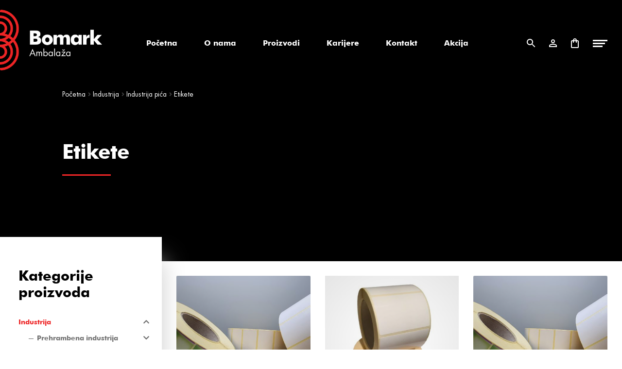

--- FILE ---
content_type: text/html; charset=UTF-8
request_url: https://bomarkambalaza.hr/kategorija-proizvoda/industrija/industrija-pica/etikete/
body_size: 30489
content:
<!doctype html>
<html lang="hr">
<head>
<meta charset="UTF-8">
<meta name="viewport" content="width=device-width, initial-scale=1, maximum-scale=2.0">
<link rel="profile" href="https://gmpg.org/xfn/11">
<link rel="pingback" href="https://bomarkambalaza.hr/xmlrpc.php">

<meta name='robots' content='index, follow, max-image-preview:large, max-snippet:-1, max-video-preview:-1' />
	<style>img:is([sizes="auto" i], [sizes^="auto," i]) { contain-intrinsic-size: 3000px 1500px }</style>
	
	<!-- This site is optimized with the Yoast SEO plugin v26.0 - https://yoast.com/wordpress/plugins/seo/ -->
	<title>Etikete - Bomark Ambalaža</title>
	<link rel="canonical" href="https://bomarkambalaza.hr/kategorija-proizvoda/industrija/industrija-pica/etikete/" />
	<meta property="og:locale" content="hr_HR" />
	<meta property="og:type" content="article" />
	<meta property="og:title" content="Etikete - Bomark Ambalaža" />
	<meta property="og:url" content="https://bomarkambalaza.hr/kategorija-proizvoda/industrija/industrija-pica/etikete/" />
	<meta property="og:site_name" content="Bomark Ambalaža" />
	<meta name="twitter:card" content="summary_large_image" />
	<script type="application/ld+json" class="yoast-schema-graph">{"@context":"https://schema.org","@graph":[{"@type":"CollectionPage","@id":"https://bomarkambalaza.hr/kategorija-proizvoda/industrija/industrija-pica/etikete/","url":"https://bomarkambalaza.hr/kategorija-proizvoda/industrija/industrija-pica/etikete/","name":"Etikete - Bomark Ambalaža","isPartOf":{"@id":"https://bomarkambalaza.hr/#website"},"primaryImageOfPage":{"@id":"https://bomarkambalaza.hr/kategorija-proizvoda/industrija/industrija-pica/etikete/#primaryimage"},"image":{"@id":"https://bomarkambalaza.hr/kategorija-proizvoda/industrija/industrija-pica/etikete/#primaryimage"},"thumbnailUrl":"https://bomarkambalaza.hr/wp-content/uploads/2021/04/web-1-scaled.jpg","breadcrumb":{"@id":"https://bomarkambalaza.hr/kategorija-proizvoda/industrija/industrija-pica/etikete/#breadcrumb"},"inLanguage":"hr"},{"@type":"ImageObject","inLanguage":"hr","@id":"https://bomarkambalaza.hr/kategorija-proizvoda/industrija/industrija-pica/etikete/#primaryimage","url":"https://bomarkambalaza.hr/wp-content/uploads/2021/04/web-1-scaled.jpg","contentUrl":"https://bomarkambalaza.hr/wp-content/uploads/2021/04/web-1-scaled.jpg","width":2560,"height":1211},{"@type":"BreadcrumbList","@id":"https://bomarkambalaza.hr/kategorija-proizvoda/industrija/industrija-pica/etikete/#breadcrumb","itemListElement":[{"@type":"ListItem","position":1,"name":"Početna stranica","item":"https://bomarkambalaza.hr/"},{"@type":"ListItem","position":2,"name":"Industrija","item":"https://bomarkambalaza.hr/kategorija-proizvoda/industrija/"},{"@type":"ListItem","position":3,"name":"Industrija pića","item":"https://bomarkambalaza.hr/kategorija-proizvoda/industrija/industrija-pica/"},{"@type":"ListItem","position":4,"name":"Etikete"}]},{"@type":"WebSite","@id":"https://bomarkambalaza.hr/#website","url":"https://bomarkambalaza.hr/","name":"Bomark Ambalaža","description":"Najveći distributer ambalažnih proizvoda u Hrvatskoj","publisher":{"@id":"https://bomarkambalaza.hr/#organization"},"potentialAction":[{"@type":"SearchAction","target":{"@type":"EntryPoint","urlTemplate":"https://bomarkambalaza.hr/?s={search_term_string}"},"query-input":{"@type":"PropertyValueSpecification","valueRequired":true,"valueName":"search_term_string"}}],"inLanguage":"hr"},{"@type":"Organization","@id":"https://bomarkambalaza.hr/#organization","name":"Bomark Ambalaža d.o.o.","url":"https://bomarkambalaza.hr/","logo":{"@type":"ImageObject","inLanguage":"hr","@id":"https://bomarkambalaza.hr/#/schema/logo/image/","url":"https://bomarkambalaza.hr/wp-content/uploads/2020/12/bomark-logo.png","contentUrl":"https://bomarkambalaza.hr/wp-content/uploads/2020/12/bomark-logo.png","width":333,"height":199,"caption":"Bomark Ambalaža d.o.o."},"image":{"@id":"https://bomarkambalaza.hr/#/schema/logo/image/"},"sameAs":["https://www.facebook.com/BomarkGroup"]}]}</script>
	<!-- / Yoast SEO plugin. -->


<link rel='dns-prefetch' href='//use.fontawesome.com' />
<link rel='dns-prefetch' href='//fonts.googleapis.com' />
<link rel="alternate" type="application/rss+xml" title="Bomark Ambalaža &raquo; Kanal" href="https://bomarkambalaza.hr/feed/" />
<link rel="alternate" type="application/rss+xml" title="Bomark Ambalaža &raquo; Kanal komentara" href="https://bomarkambalaza.hr/comments/feed/" />
<link rel="alternate" type="application/rss+xml" title="Bomark Ambalaža &raquo; Etikete Kategorija kanal" href="https://bomarkambalaza.hr/kategorija-proizvoda/industrija/industrija-pica/etikete/feed/" />
<script>
window._wpemojiSettings = {"baseUrl":"https:\/\/s.w.org\/images\/core\/emoji\/16.0.1\/72x72\/","ext":".png","svgUrl":"https:\/\/s.w.org\/images\/core\/emoji\/16.0.1\/svg\/","svgExt":".svg","source":{"concatemoji":"https:\/\/bomarkambalaza.hr\/wp-includes\/js\/wp-emoji-release.min.js?ver=6.8.3"}};
/*! This file is auto-generated */
!function(s,n){var o,i,e;function c(e){try{var t={supportTests:e,timestamp:(new Date).valueOf()};sessionStorage.setItem(o,JSON.stringify(t))}catch(e){}}function p(e,t,n){e.clearRect(0,0,e.canvas.width,e.canvas.height),e.fillText(t,0,0);var t=new Uint32Array(e.getImageData(0,0,e.canvas.width,e.canvas.height).data),a=(e.clearRect(0,0,e.canvas.width,e.canvas.height),e.fillText(n,0,0),new Uint32Array(e.getImageData(0,0,e.canvas.width,e.canvas.height).data));return t.every(function(e,t){return e===a[t]})}function u(e,t){e.clearRect(0,0,e.canvas.width,e.canvas.height),e.fillText(t,0,0);for(var n=e.getImageData(16,16,1,1),a=0;a<n.data.length;a++)if(0!==n.data[a])return!1;return!0}function f(e,t,n,a){switch(t){case"flag":return n(e,"\ud83c\udff3\ufe0f\u200d\u26a7\ufe0f","\ud83c\udff3\ufe0f\u200b\u26a7\ufe0f")?!1:!n(e,"\ud83c\udde8\ud83c\uddf6","\ud83c\udde8\u200b\ud83c\uddf6")&&!n(e,"\ud83c\udff4\udb40\udc67\udb40\udc62\udb40\udc65\udb40\udc6e\udb40\udc67\udb40\udc7f","\ud83c\udff4\u200b\udb40\udc67\u200b\udb40\udc62\u200b\udb40\udc65\u200b\udb40\udc6e\u200b\udb40\udc67\u200b\udb40\udc7f");case"emoji":return!a(e,"\ud83e\udedf")}return!1}function g(e,t,n,a){var r="undefined"!=typeof WorkerGlobalScope&&self instanceof WorkerGlobalScope?new OffscreenCanvas(300,150):s.createElement("canvas"),o=r.getContext("2d",{willReadFrequently:!0}),i=(o.textBaseline="top",o.font="600 32px Arial",{});return e.forEach(function(e){i[e]=t(o,e,n,a)}),i}function t(e){var t=s.createElement("script");t.src=e,t.defer=!0,s.head.appendChild(t)}"undefined"!=typeof Promise&&(o="wpEmojiSettingsSupports",i=["flag","emoji"],n.supports={everything:!0,everythingExceptFlag:!0},e=new Promise(function(e){s.addEventListener("DOMContentLoaded",e,{once:!0})}),new Promise(function(t){var n=function(){try{var e=JSON.parse(sessionStorage.getItem(o));if("object"==typeof e&&"number"==typeof e.timestamp&&(new Date).valueOf()<e.timestamp+604800&&"object"==typeof e.supportTests)return e.supportTests}catch(e){}return null}();if(!n){if("undefined"!=typeof Worker&&"undefined"!=typeof OffscreenCanvas&&"undefined"!=typeof URL&&URL.createObjectURL&&"undefined"!=typeof Blob)try{var e="postMessage("+g.toString()+"("+[JSON.stringify(i),f.toString(),p.toString(),u.toString()].join(",")+"));",a=new Blob([e],{type:"text/javascript"}),r=new Worker(URL.createObjectURL(a),{name:"wpTestEmojiSupports"});return void(r.onmessage=function(e){c(n=e.data),r.terminate(),t(n)})}catch(e){}c(n=g(i,f,p,u))}t(n)}).then(function(e){for(var t in e)n.supports[t]=e[t],n.supports.everything=n.supports.everything&&n.supports[t],"flag"!==t&&(n.supports.everythingExceptFlag=n.supports.everythingExceptFlag&&n.supports[t]);n.supports.everythingExceptFlag=n.supports.everythingExceptFlag&&!n.supports.flag,n.DOMReady=!1,n.readyCallback=function(){n.DOMReady=!0}}).then(function(){return e}).then(function(){var e;n.supports.everything||(n.readyCallback(),(e=n.source||{}).concatemoji?t(e.concatemoji):e.wpemoji&&e.twemoji&&(t(e.twemoji),t(e.wpemoji)))}))}((window,document),window._wpemojiSettings);
</script>
<style id='wp-emoji-styles-inline-css'>

	img.wp-smiley, img.emoji {
		display: inline !important;
		border: none !important;
		box-shadow: none !important;
		height: 1em !important;
		width: 1em !important;
		margin: 0 0.07em !important;
		vertical-align: -0.1em !important;
		background: none !important;
		padding: 0 !important;
	}
</style>
<link rel='stylesheet' id='wp-block-library-css' href='https://bomarkambalaza.hr/wp-includes/css/dist/block-library/style.min.css?ver=6.8.3' media='all' />
<style id='wp-block-library-theme-inline-css'>
.wp-block-audio :where(figcaption){color:#555;font-size:13px;text-align:center}.is-dark-theme .wp-block-audio :where(figcaption){color:#ffffffa6}.wp-block-audio{margin:0 0 1em}.wp-block-code{border:1px solid #ccc;border-radius:4px;font-family:Menlo,Consolas,monaco,monospace;padding:.8em 1em}.wp-block-embed :where(figcaption){color:#555;font-size:13px;text-align:center}.is-dark-theme .wp-block-embed :where(figcaption){color:#ffffffa6}.wp-block-embed{margin:0 0 1em}.blocks-gallery-caption{color:#555;font-size:13px;text-align:center}.is-dark-theme .blocks-gallery-caption{color:#ffffffa6}:root :where(.wp-block-image figcaption){color:#555;font-size:13px;text-align:center}.is-dark-theme :root :where(.wp-block-image figcaption){color:#ffffffa6}.wp-block-image{margin:0 0 1em}.wp-block-pullquote{border-bottom:4px solid;border-top:4px solid;color:currentColor;margin-bottom:1.75em}.wp-block-pullquote cite,.wp-block-pullquote footer,.wp-block-pullquote__citation{color:currentColor;font-size:.8125em;font-style:normal;text-transform:uppercase}.wp-block-quote{border-left:.25em solid;margin:0 0 1.75em;padding-left:1em}.wp-block-quote cite,.wp-block-quote footer{color:currentColor;font-size:.8125em;font-style:normal;position:relative}.wp-block-quote:where(.has-text-align-right){border-left:none;border-right:.25em solid;padding-left:0;padding-right:1em}.wp-block-quote:where(.has-text-align-center){border:none;padding-left:0}.wp-block-quote.is-large,.wp-block-quote.is-style-large,.wp-block-quote:where(.is-style-plain){border:none}.wp-block-search .wp-block-search__label{font-weight:700}.wp-block-search__button{border:1px solid #ccc;padding:.375em .625em}:where(.wp-block-group.has-background){padding:1.25em 2.375em}.wp-block-separator.has-css-opacity{opacity:.4}.wp-block-separator{border:none;border-bottom:2px solid;margin-left:auto;margin-right:auto}.wp-block-separator.has-alpha-channel-opacity{opacity:1}.wp-block-separator:not(.is-style-wide):not(.is-style-dots){width:100px}.wp-block-separator.has-background:not(.is-style-dots){border-bottom:none;height:1px}.wp-block-separator.has-background:not(.is-style-wide):not(.is-style-dots){height:2px}.wp-block-table{margin:0 0 1em}.wp-block-table td,.wp-block-table th{word-break:normal}.wp-block-table :where(figcaption){color:#555;font-size:13px;text-align:center}.is-dark-theme .wp-block-table :where(figcaption){color:#ffffffa6}.wp-block-video :where(figcaption){color:#555;font-size:13px;text-align:center}.is-dark-theme .wp-block-video :where(figcaption){color:#ffffffa6}.wp-block-video{margin:0 0 1em}:root :where(.wp-block-template-part.has-background){margin-bottom:0;margin-top:0;padding:1.25em 2.375em}
</style>
<style id='classic-theme-styles-inline-css'>
/*! This file is auto-generated */
.wp-block-button__link{color:#fff;background-color:#32373c;border-radius:9999px;box-shadow:none;text-decoration:none;padding:calc(.667em + 2px) calc(1.333em + 2px);font-size:1.125em}.wp-block-file__button{background:#32373c;color:#fff;text-decoration:none}
</style>
<link rel='stylesheet' id='storefront-gutenberg-blocks-css' href='https://bomarkambalaza.hr/wp-content/themes/bomark-ambalaza/assets/css/base/gutenberg-blocks.css?ver=3.0.14' media='all' />
<style id='storefront-gutenberg-blocks-inline-css'>

				.wp-block-button__link:not(.has-text-color) {
					color: #ffffff;
				}

				.wp-block-button__link:not(.has-text-color):hover,
				.wp-block-button__link:not(.has-text-color):focus,
				.wp-block-button__link:not(.has-text-color):active {
					color: #ffffff;
				}

				.wp-block-button__link:not(.has-background) {
					background-color: #ed2526;
				}

				.wp-block-button__link:not(.has-background):hover,
				.wp-block-button__link:not(.has-background):focus,
				.wp-block-button__link:not(.has-background):active {
					border-color: #d40c0d;
					background-color: #d40c0d;
				}

				.wp-block-quote footer,
				.wp-block-quote cite,
				.wp-block-quote__citation {
					color: #6d6d6d;
				}

				.wp-block-pullquote cite,
				.wp-block-pullquote footer,
				.wp-block-pullquote__citation {
					color: #6d6d6d;
				}

				.wp-block-image figcaption {
					color: #6d6d6d;
				}

				.wp-block-separator.is-style-dots::before {
					color: #000000;
				}

				.wp-block-file a.wp-block-file__button {
					color: #ffffff;
					background-color: #ed2526;
					border-color: #ed2526;
				}

				.wp-block-file a.wp-block-file__button:hover,
				.wp-block-file a.wp-block-file__button:focus,
				.wp-block-file a.wp-block-file__button:active {
					color: #ffffff;
					background-color: #d40c0d;
				}

				.wp-block-code,
				.wp-block-preformatted pre {
					color: #6d6d6d;
				}

				.wp-block-table:not( .has-background ):not( .is-style-stripes ) tbody tr:nth-child(2n) td {
					background-color: #fdfdfd;
				}

				.wp-block-cover .wp-block-cover__inner-container h1:not(.has-text-color),
				.wp-block-cover .wp-block-cover__inner-container h2:not(.has-text-color),
				.wp-block-cover .wp-block-cover__inner-container h3:not(.has-text-color),
				.wp-block-cover .wp-block-cover__inner-container h4:not(.has-text-color),
				.wp-block-cover .wp-block-cover__inner-container h5:not(.has-text-color),
				.wp-block-cover .wp-block-cover__inner-container h6:not(.has-text-color) {
					color: #000000;
				}

				.wc-block-components-price-slider__range-input-progress,
				.rtl .wc-block-components-price-slider__range-input-progress {
					--range-color: #ed2526;
				}

				/* Target only IE11 */
				@media all and (-ms-high-contrast: none), (-ms-high-contrast: active) {
					.wc-block-components-price-slider__range-input-progress {
						background: #ed2526;
					}
				}

				.wc-block-components-button:not(.is-link) {
					background-color: #ffffff;
					color: #ed2526;
				}

				.wc-block-components-button:not(.is-link):hover,
				.wc-block-components-button:not(.is-link):focus,
				.wc-block-components-button:not(.is-link):active {
					background-color: #e6e6e6;
					color: #ed2526;
				}

				.wc-block-components-button:not(.is-link):disabled {
					background-color: #ffffff;
					color: #ed2526;
				}

				.wc-block-cart__submit-container {
					background-color: #ffffff;
				}

				.wc-block-cart__submit-container::before {
					color: rgba(220,220,220,0.5);
				}

				.wc-block-components-order-summary-item__quantity {
					background-color: #ffffff;
					border-color: #6d6d6d;
					box-shadow: 0 0 0 2px #ffffff;
					color: #6d6d6d;
				}
			
</style>
<style id='global-styles-inline-css'>
:root{--wp--preset--aspect-ratio--square: 1;--wp--preset--aspect-ratio--4-3: 4/3;--wp--preset--aspect-ratio--3-4: 3/4;--wp--preset--aspect-ratio--3-2: 3/2;--wp--preset--aspect-ratio--2-3: 2/3;--wp--preset--aspect-ratio--16-9: 16/9;--wp--preset--aspect-ratio--9-16: 9/16;--wp--preset--color--black: #000000;--wp--preset--color--cyan-bluish-gray: #abb8c3;--wp--preset--color--white: #ffffff;--wp--preset--color--pale-pink: #f78da7;--wp--preset--color--vivid-red: #cf2e2e;--wp--preset--color--luminous-vivid-orange: #ff6900;--wp--preset--color--luminous-vivid-amber: #fcb900;--wp--preset--color--light-green-cyan: #7bdcb5;--wp--preset--color--vivid-green-cyan: #00d084;--wp--preset--color--pale-cyan-blue: #8ed1fc;--wp--preset--color--vivid-cyan-blue: #0693e3;--wp--preset--color--vivid-purple: #9b51e0;--wp--preset--gradient--vivid-cyan-blue-to-vivid-purple: linear-gradient(135deg,rgba(6,147,227,1) 0%,rgb(155,81,224) 100%);--wp--preset--gradient--light-green-cyan-to-vivid-green-cyan: linear-gradient(135deg,rgb(122,220,180) 0%,rgb(0,208,130) 100%);--wp--preset--gradient--luminous-vivid-amber-to-luminous-vivid-orange: linear-gradient(135deg,rgba(252,185,0,1) 0%,rgba(255,105,0,1) 100%);--wp--preset--gradient--luminous-vivid-orange-to-vivid-red: linear-gradient(135deg,rgba(255,105,0,1) 0%,rgb(207,46,46) 100%);--wp--preset--gradient--very-light-gray-to-cyan-bluish-gray: linear-gradient(135deg,rgb(238,238,238) 0%,rgb(169,184,195) 100%);--wp--preset--gradient--cool-to-warm-spectrum: linear-gradient(135deg,rgb(74,234,220) 0%,rgb(151,120,209) 20%,rgb(207,42,186) 40%,rgb(238,44,130) 60%,rgb(251,105,98) 80%,rgb(254,248,76) 100%);--wp--preset--gradient--blush-light-purple: linear-gradient(135deg,rgb(255,206,236) 0%,rgb(152,150,240) 100%);--wp--preset--gradient--blush-bordeaux: linear-gradient(135deg,rgb(254,205,165) 0%,rgb(254,45,45) 50%,rgb(107,0,62) 100%);--wp--preset--gradient--luminous-dusk: linear-gradient(135deg,rgb(255,203,112) 0%,rgb(199,81,192) 50%,rgb(65,88,208) 100%);--wp--preset--gradient--pale-ocean: linear-gradient(135deg,rgb(255,245,203) 0%,rgb(182,227,212) 50%,rgb(51,167,181) 100%);--wp--preset--gradient--electric-grass: linear-gradient(135deg,rgb(202,248,128) 0%,rgb(113,206,126) 100%);--wp--preset--gradient--midnight: linear-gradient(135deg,rgb(2,3,129) 0%,rgb(40,116,252) 100%);--wp--preset--font-size--small: 14px;--wp--preset--font-size--medium: 23px;--wp--preset--font-size--large: 26px;--wp--preset--font-size--x-large: 42px;--wp--preset--font-size--normal: 16px;--wp--preset--font-size--huge: 37px;--wp--preset--spacing--20: 0.44rem;--wp--preset--spacing--30: 0.67rem;--wp--preset--spacing--40: 1rem;--wp--preset--spacing--50: 1.5rem;--wp--preset--spacing--60: 2.25rem;--wp--preset--spacing--70: 3.38rem;--wp--preset--spacing--80: 5.06rem;--wp--preset--shadow--natural: 6px 6px 9px rgba(0, 0, 0, 0.2);--wp--preset--shadow--deep: 12px 12px 50px rgba(0, 0, 0, 0.4);--wp--preset--shadow--sharp: 6px 6px 0px rgba(0, 0, 0, 0.2);--wp--preset--shadow--outlined: 6px 6px 0px -3px rgba(255, 255, 255, 1), 6px 6px rgba(0, 0, 0, 1);--wp--preset--shadow--crisp: 6px 6px 0px rgba(0, 0, 0, 1);}:where(.is-layout-flex){gap: 0.5em;}:where(.is-layout-grid){gap: 0.5em;}body .is-layout-flex{display: flex;}.is-layout-flex{flex-wrap: wrap;align-items: center;}.is-layout-flex > :is(*, div){margin: 0;}body .is-layout-grid{display: grid;}.is-layout-grid > :is(*, div){margin: 0;}:where(.wp-block-columns.is-layout-flex){gap: 2em;}:where(.wp-block-columns.is-layout-grid){gap: 2em;}:where(.wp-block-post-template.is-layout-flex){gap: 1.25em;}:where(.wp-block-post-template.is-layout-grid){gap: 1.25em;}.has-black-color{color: var(--wp--preset--color--black) !important;}.has-cyan-bluish-gray-color{color: var(--wp--preset--color--cyan-bluish-gray) !important;}.has-white-color{color: var(--wp--preset--color--white) !important;}.has-pale-pink-color{color: var(--wp--preset--color--pale-pink) !important;}.has-vivid-red-color{color: var(--wp--preset--color--vivid-red) !important;}.has-luminous-vivid-orange-color{color: var(--wp--preset--color--luminous-vivid-orange) !important;}.has-luminous-vivid-amber-color{color: var(--wp--preset--color--luminous-vivid-amber) !important;}.has-light-green-cyan-color{color: var(--wp--preset--color--light-green-cyan) !important;}.has-vivid-green-cyan-color{color: var(--wp--preset--color--vivid-green-cyan) !important;}.has-pale-cyan-blue-color{color: var(--wp--preset--color--pale-cyan-blue) !important;}.has-vivid-cyan-blue-color{color: var(--wp--preset--color--vivid-cyan-blue) !important;}.has-vivid-purple-color{color: var(--wp--preset--color--vivid-purple) !important;}.has-black-background-color{background-color: var(--wp--preset--color--black) !important;}.has-cyan-bluish-gray-background-color{background-color: var(--wp--preset--color--cyan-bluish-gray) !important;}.has-white-background-color{background-color: var(--wp--preset--color--white) !important;}.has-pale-pink-background-color{background-color: var(--wp--preset--color--pale-pink) !important;}.has-vivid-red-background-color{background-color: var(--wp--preset--color--vivid-red) !important;}.has-luminous-vivid-orange-background-color{background-color: var(--wp--preset--color--luminous-vivid-orange) !important;}.has-luminous-vivid-amber-background-color{background-color: var(--wp--preset--color--luminous-vivid-amber) !important;}.has-light-green-cyan-background-color{background-color: var(--wp--preset--color--light-green-cyan) !important;}.has-vivid-green-cyan-background-color{background-color: var(--wp--preset--color--vivid-green-cyan) !important;}.has-pale-cyan-blue-background-color{background-color: var(--wp--preset--color--pale-cyan-blue) !important;}.has-vivid-cyan-blue-background-color{background-color: var(--wp--preset--color--vivid-cyan-blue) !important;}.has-vivid-purple-background-color{background-color: var(--wp--preset--color--vivid-purple) !important;}.has-black-border-color{border-color: var(--wp--preset--color--black) !important;}.has-cyan-bluish-gray-border-color{border-color: var(--wp--preset--color--cyan-bluish-gray) !important;}.has-white-border-color{border-color: var(--wp--preset--color--white) !important;}.has-pale-pink-border-color{border-color: var(--wp--preset--color--pale-pink) !important;}.has-vivid-red-border-color{border-color: var(--wp--preset--color--vivid-red) !important;}.has-luminous-vivid-orange-border-color{border-color: var(--wp--preset--color--luminous-vivid-orange) !important;}.has-luminous-vivid-amber-border-color{border-color: var(--wp--preset--color--luminous-vivid-amber) !important;}.has-light-green-cyan-border-color{border-color: var(--wp--preset--color--light-green-cyan) !important;}.has-vivid-green-cyan-border-color{border-color: var(--wp--preset--color--vivid-green-cyan) !important;}.has-pale-cyan-blue-border-color{border-color: var(--wp--preset--color--pale-cyan-blue) !important;}.has-vivid-cyan-blue-border-color{border-color: var(--wp--preset--color--vivid-cyan-blue) !important;}.has-vivid-purple-border-color{border-color: var(--wp--preset--color--vivid-purple) !important;}.has-vivid-cyan-blue-to-vivid-purple-gradient-background{background: var(--wp--preset--gradient--vivid-cyan-blue-to-vivid-purple) !important;}.has-light-green-cyan-to-vivid-green-cyan-gradient-background{background: var(--wp--preset--gradient--light-green-cyan-to-vivid-green-cyan) !important;}.has-luminous-vivid-amber-to-luminous-vivid-orange-gradient-background{background: var(--wp--preset--gradient--luminous-vivid-amber-to-luminous-vivid-orange) !important;}.has-luminous-vivid-orange-to-vivid-red-gradient-background{background: var(--wp--preset--gradient--luminous-vivid-orange-to-vivid-red) !important;}.has-very-light-gray-to-cyan-bluish-gray-gradient-background{background: var(--wp--preset--gradient--very-light-gray-to-cyan-bluish-gray) !important;}.has-cool-to-warm-spectrum-gradient-background{background: var(--wp--preset--gradient--cool-to-warm-spectrum) !important;}.has-blush-light-purple-gradient-background{background: var(--wp--preset--gradient--blush-light-purple) !important;}.has-blush-bordeaux-gradient-background{background: var(--wp--preset--gradient--blush-bordeaux) !important;}.has-luminous-dusk-gradient-background{background: var(--wp--preset--gradient--luminous-dusk) !important;}.has-pale-ocean-gradient-background{background: var(--wp--preset--gradient--pale-ocean) !important;}.has-electric-grass-gradient-background{background: var(--wp--preset--gradient--electric-grass) !important;}.has-midnight-gradient-background{background: var(--wp--preset--gradient--midnight) !important;}.has-small-font-size{font-size: var(--wp--preset--font-size--small) !important;}.has-medium-font-size{font-size: var(--wp--preset--font-size--medium) !important;}.has-large-font-size{font-size: var(--wp--preset--font-size--large) !important;}.has-x-large-font-size{font-size: var(--wp--preset--font-size--x-large) !important;}
:where(.wp-block-post-template.is-layout-flex){gap: 1.25em;}:where(.wp-block-post-template.is-layout-grid){gap: 1.25em;}
:where(.wp-block-columns.is-layout-flex){gap: 2em;}:where(.wp-block-columns.is-layout-grid){gap: 2em;}
:root :where(.wp-block-pullquote){font-size: 1.5em;line-height: 1.6;}
</style>
<link rel='stylesheet' id='contact-form-7-css' href='https://bomarkambalaza.hr/wp-content/plugins/contact-form-7/includes/css/styles.css?ver=6.1.2' media='all' />
<style id='contact-form-7-inline-css'>
.wpcf7 .wpcf7-recaptcha iframe {margin-bottom: 0;}.wpcf7 .wpcf7-recaptcha[data-align="center"] > div {margin: 0 auto;}.wpcf7 .wpcf7-recaptcha[data-align="right"] > div {margin: 0 0 0 auto;}
</style>
<link rel='stylesheet' id='wpa-css-css' href='https://bomarkambalaza.hr/wp-content/plugins/honeypot/includes/css/wpa.css?ver=2.3.03' media='all' />
<link rel='stylesheet' id='widgetopts-styles-css' href='https://bomarkambalaza.hr/wp-content/plugins/widget-options/assets/css/widget-options.css?ver=4.1.2' media='all' />
<link rel='stylesheet' id='style-css' href='https://bomarkambalaza.hr/wp-content/plugins/woo-sidebar-category-accordion/css/wcsca.css?ver=6.8.3' media='all' />
<link rel='stylesheet' id='fontawesome-css' href='https://use.fontawesome.com/releases/v5.6.3/css/all.css?ver=4.6.1' media='all' />
<style id='woocommerce-inline-inline-css'>
.woocommerce form .form-row .required { visibility: visible; }
</style>
<link rel='stylesheet' id='brands-styles-css' href='https://bomarkambalaza.hr/wp-content/plugins/woocommerce/assets/css/brands.css?ver=10.2.3' media='all' />
<link rel='stylesheet' id='dgwt-wcas-style-css' href='https://bomarkambalaza.hr/wp-content/plugins/ajax-search-for-woocommerce/assets/css/style.min.css?ver=1.31.0' media='all' />
<link rel='stylesheet' id='esentio-bs-touch-slider-css' href='https://bomarkambalaza.hr/wp-content/themes/bomark-ambalaza/assets/css/bootstrap-touch-slider.css?ver=3.0.14' media='all' />
<link rel='stylesheet' id='esentio-aos-css' href='https://bomarkambalaza.hr/wp-content/themes/bomark-ambalaza/assets/css/aos.css?ver=3.0.14' media='all' />
<link rel='stylesheet' id='storefront-style-css' href='https://bomarkambalaza.hr/wp-content/themes/bomark-ambalaza/style.css?ver=3.0.14' media='all' />
<style id='storefront-style-inline-css'>

			.main-navigation ul li a,
			.site-title a,
			ul.menu li a,
			.site-branding h1 a,
			button.menu-toggle,
			button.menu-toggle:hover,
			.handheld-navigation .dropdown-toggle {
				color: #ffffff;
			}

			button.menu-toggle,
			button.menu-toggle:hover {
				border-color: #ffffff;
			}

			.main-navigation ul li a:hover,
			.main-navigation ul li:hover > a,
			.site-title a:hover,
			.site-header ul.menu li.current-menu-item > a {
				color: #ffffff;
			}

			table:not( .has-background ) th {
				background-color: #f8f8f8;
			}

			table:not( .has-background ) tbody td {
				background-color: #fdfdfd;
			}

			table:not( .has-background ) tbody tr:nth-child(2n) td,
			fieldset,
			fieldset legend {
				background-color: #fbfbfb;
			}

			.site-header,
			.secondary-navigation ul ul,
			.main-navigation ul.menu > li.menu-item-has-children:after,
			.secondary-navigation ul.menu ul,
			.storefront-handheld-footer-bar,
			.storefront-handheld-footer-bar ul li > a,
			.storefront-handheld-footer-bar ul li.search .site-search,
			button.menu-toggle,
			button.menu-toggle:hover {
				background-color: #000000;
			}

			p.site-description,
			.site-header,
			.storefront-handheld-footer-bar {
				color: #ffffff;
			}

			button.menu-toggle:after,
			button.menu-toggle:before,
			button.menu-toggle span:before {
				background-color: #ffffff;
			}

			h1, h2, h3, h4, h5, h6, .wc-block-grid__product-title {
				color: #000000;
			}

			.widget h1 {
				border-bottom-color: #000000;
			}

			body,
			.secondary-navigation a {
				color: #6d6d6d;
			}

			.widget-area .widget a,
			.hentry .entry-header .posted-on a,
			.hentry .entry-header .post-author a,
			.hentry .entry-header .post-comments a,
			.hentry .entry-header .byline a {
				color: #727272;
			}

			a {
				color: #ed2526;
			}

			a:focus,
			button:focus,
			.button.alt:focus,
			input:focus,
			textarea:focus,
			input[type="button"]:focus,
			input[type="reset"]:focus,
			input[type="submit"]:focus,
			input[type="email"]:focus,
			input[type="tel"]:focus,
			input[type="url"]:focus,
			input[type="password"]:focus,
			input[type="search"]:focus {
				outline-color: #ed2526;
			}

			button, input[type="button"], input[type="reset"], input[type="submit"], .button, .widget a.button {
				background-color: #ed2526;
				border-color: #ed2526;
				color: #ffffff;
			}

			button:hover, input[type="button"]:hover, input[type="reset"]:hover, input[type="submit"]:hover, .button:hover, .widget a.button:hover {
				background-color: #d40c0d;
				border-color: #d40c0d;
				color: #ffffff;
			}

			button.alt, input[type="button"].alt, input[type="reset"].alt, input[type="submit"].alt, .button.alt, .widget-area .widget a.button.alt {
				background-color: #ffffff;
				border-color: #ffffff;
				color: #ed2526;
			}

			button.alt:hover, input[type="button"].alt:hover, input[type="reset"].alt:hover, input[type="submit"].alt:hover, .button.alt:hover, .widget-area .widget a.button.alt:hover {
				background-color: #e6e6e6;
				border-color: #e6e6e6;
				color: #ed2526;
			}

			.pagination .page-numbers li .page-numbers.current {
				background-color: #e6e6e6;
				color: #636363;
			}

			#comments .comment-list .comment-content .comment-text {
				background-color: #f8f8f8;
			}

			.site-footer {
				background-color: #111111;
				color: #6d6d6d;
			}

			.site-footer a:not(.button):not(.components-button) {
				color: #6d6d6d;
			}

			.site-footer .storefront-handheld-footer-bar a:not(.button):not(.components-button) {
				color: #ffffff;
			}

			.site-footer h1, .site-footer h2, .site-footer h3, .site-footer h4, .site-footer h5, .site-footer h6, .site-footer .widget .widget-title, .site-footer .widget .widgettitle {
				color: #333333;
			}

			.page-template-template-homepage.has-post-thumbnail .type-page.has-post-thumbnail .entry-title {
				color: #000000;
			}

			.page-template-template-homepage.has-post-thumbnail .type-page.has-post-thumbnail .entry-content {
				color: #000000;
			}

			@media screen and ( min-width: 768px ) {
				.secondary-navigation ul.menu a:hover {
					color: #ffffff;
				}

				.secondary-navigation ul.menu a {
					color: #ffffff;
				}

				.main-navigation ul.menu ul.sub-menu,
				.main-navigation ul.nav-menu ul.children {
					background-color: #000000;
				}

				.site-header {
					border-bottom-color: #000000;
				}
			}
</style>
<link rel='stylesheet' id='storefront-icons-css' href='https://bomarkambalaza.hr/wp-content/themes/bomark-ambalaza/assets/css/base/icons.css?ver=3.0.14' media='all' />
<link rel='stylesheet' id='esentio-fontawesome-css' href='https://bomarkambalaza.hr/wp-content/themes/bomark-ambalaza/assets/fonts/font-awesome/css/font-awesome.min.css?ver=3.0.14' media='all' />
<link rel='stylesheet' id='storefront-fonts-css' href='https://fonts.googleapis.com/css?family=Source+Sans+Pro%3A400%2C300%2C300italic%2C400italic%2C600%2C700%2C900&#038;subset=latin%2Clatin-ext&#038;ver=3.0.14' media='all' />
<link rel='stylesheet' id='yith_ywraq_frontend-css' href='https://bomarkambalaza.hr/wp-content/plugins/yith-woocommerce-request-a-quote-premium/assets/css/ywraq-frontend.css?ver=4.37.0' media='all' />
<style id='yith_ywraq_frontend-inline-css'>
:root {
		--ywraq_layout_button_bg_color: rgb(237,37,38);
		--ywraq_layout_button_bg_color_hover: rgb(212,12,13);
		--ywraq_layout_button_border_color: rgb(237,37,38);
		--ywraq_layout_button_border_color_hover: rgb(212,12,13);
		--ywraq_layout_button_color: #ffffff;
		--ywraq_layout_button_color_hover: #ffffff;
		
		--ywraq_checkout_button_bg_color: #0066b4;
		--ywraq_checkout_button_bg_color_hover: #044a80;
		--ywraq_checkout_button_border_color: #0066b4;
		--ywraq_checkout_button_border_color_hover: #044a80;
		--ywraq_checkout_button_color: #ffffff;
		--ywraq_checkout_button_color_hover: #ffffff;
		
		--ywraq_accept_button_bg_color: #0066b4;
		--ywraq_accept_button_bg_color_hover: #044a80;
		--ywraq_accept_button_border_color: #0066b4;
		--ywraq_accept_button_border_color_hover: #044a80;
		--ywraq_accept_button_color: #ffffff;
		--ywraq_accept_button_color_hover: #ffffff;
		
		--ywraq_reject_button_bg_color: transparent;
		--ywraq_reject_button_bg_color_hover: #CC2B2B;
		--ywraq_reject_button_border_color: #CC2B2B;
		--ywraq_reject_button_border_color_hover: #CC2B2B;
		--ywraq_reject_button_color: #CC2B2B;
		--ywraq_reject_button_color_hover: #ffffff;
		}		
.woocommerce.single-product button.single_add_to_cart_button.button {margin-right: 5px;}
	.woocommerce.single-product .product .yith-ywraq-add-to-quote {display: inline-block; vertical-align: middle;margin-top: 5px;}
	
</style>
<link rel='stylesheet' id='storefront-woocommerce-style-css' href='https://bomarkambalaza.hr/wp-content/themes/bomark-ambalaza/assets/css/woocommerce/woocommerce.css?ver=3.0.14' media='all' />
<style id='storefront-woocommerce-style-inline-css'>

			a.cart-contents,
			.site-header-cart .widget_shopping_cart a {
				color: #ffffff;
			}

			a.cart-contents:hover,
			.site-header-cart .widget_shopping_cart a:hover,
			.site-header-cart:hover > li > a {
				color: #ffffff;
			}

			table.cart td.product-remove,
			table.cart td.actions {
				border-top-color: #ffffff;
			}

			.storefront-handheld-footer-bar ul li.cart .count {
				background-color: #ffffff;
				color: #000000;
				border-color: #000000;
			}

			.woocommerce-tabs ul.tabs li.active a,
			ul.products li.product .price,
			.onsale,
			.wc-block-grid__product-onsale,
			.widget_search form:before,
			.widget_product_search form:before {
				color: #6d6d6d;
			}

			.woocommerce-breadcrumb a,
			a.woocommerce-review-link,
			.product_meta a {
				color: #727272;
			}

			.wc-block-grid__product-onsale,
			.onsale {
				border-color: #6d6d6d;
			}

			.star-rating span:before,
			.quantity .plus, .quantity .minus,
			p.stars a:hover:after,
			p.stars a:after,
			.star-rating span:before,
			#payment .payment_methods li input[type=radio]:first-child:checked+label:before {
				color: #ed2526;
			}

			.widget_price_filter .ui-slider .ui-slider-range,
			.widget_price_filter .ui-slider .ui-slider-handle {
				background-color: #ed2526;
			}

			.order_details {
				background-color: #f8f8f8;
			}

			.order_details > li {
				border-bottom: 1px dotted #e3e3e3;
			}

			.order_details:before,
			.order_details:after {
				background: -webkit-linear-gradient(transparent 0,transparent 0),-webkit-linear-gradient(135deg,#f8f8f8 33.33%,transparent 33.33%),-webkit-linear-gradient(45deg,#f8f8f8 33.33%,transparent 33.33%)
			}

			#order_review {
				background-color: #ffffff;
			}

			#payment .payment_methods > li .payment_box,
			#payment .place-order {
				background-color: #fafafa;
			}

			#payment .payment_methods > li:not(.woocommerce-notice) {
				background-color: #f5f5f5;
			}

			#payment .payment_methods > li:not(.woocommerce-notice):hover {
				background-color: #f0f0f0;
			}

			.woocommerce-pagination .page-numbers li .page-numbers.current {
				background-color: #e6e6e6;
				color: #636363;
			}

			.wc-block-grid__product-onsale,
			.onsale,
			.woocommerce-pagination .page-numbers li .page-numbers:not(.current) {
				color: #6d6d6d;
			}

			p.stars a:before,
			p.stars a:hover~a:before,
			p.stars.selected a.active~a:before {
				color: #6d6d6d;
			}

			p.stars.selected a.active:before,
			p.stars:hover a:before,
			p.stars.selected a:not(.active):before,
			p.stars.selected a.active:before {
				color: #ed2526;
			}

			.single-product div.product .woocommerce-product-gallery .woocommerce-product-gallery__trigger {
				background-color: #ed2526;
				color: #ffffff;
			}

			.single-product div.product .woocommerce-product-gallery .woocommerce-product-gallery__trigger:hover {
				background-color: #d40c0d;
				border-color: #d40c0d;
				color: #ffffff;
			}

			.button.added_to_cart:focus,
			.button.wc-forward:focus {
				outline-color: #ed2526;
			}

			.added_to_cart,
			.site-header-cart .widget_shopping_cart a.button,
			.wc-block-grid__products .wc-block-grid__product .wp-block-button__link {
				background-color: #ed2526;
				border-color: #ed2526;
				color: #ffffff;
			}

			.added_to_cart:hover,
			.site-header-cart .widget_shopping_cart a.button:hover,
			.wc-block-grid__products .wc-block-grid__product .wp-block-button__link:hover {
				background-color: #d40c0d;
				border-color: #d40c0d;
				color: #ffffff;
			}

			.added_to_cart.alt, .added_to_cart, .widget a.button.checkout {
				background-color: #ffffff;
				border-color: #ffffff;
				color: #ed2526;
			}

			.added_to_cart.alt:hover, .added_to_cart:hover, .widget a.button.checkout:hover {
				background-color: #e6e6e6;
				border-color: #e6e6e6;
				color: #ed2526;
			}

			.button.loading {
				color: #ed2526;
			}

			.button.loading:hover {
				background-color: #ed2526;
			}

			.button.loading:after {
				color: #ffffff;
			}

			@media screen and ( min-width: 768px ) {
				.site-header-cart .widget_shopping_cart,
				.site-header .product_list_widget li .quantity {
					color: #ffffff;
				}

				.site-header-cart .widget_shopping_cart .buttons,
				.site-header-cart .widget_shopping_cart .total {
					background-color: #000000;
				}

				.site-header-cart .widget_shopping_cart {
					background-color: #000000;
				}
			}
				.storefront-product-pagination a {
					color: #6d6d6d;
					background-color: #ffffff;
				}
				.storefront-sticky-add-to-cart {
					color: #6d6d6d;
					background-color: #ffffff;
				}

				.storefront-sticky-add-to-cart a:not(.button) {
					color: #ffffff;
				}
</style>
<link rel='stylesheet' id='storefront-woocommerce-brands-style-css' href='https://bomarkambalaza.hr/wp-content/themes/bomark-ambalaza/assets/css/woocommerce/extensions/brands.css?ver=3.0.14' media='all' />
<script src="https://bomarkambalaza.hr/wp-includes/js/jquery/jquery.min.js?ver=3.7.1" id="jquery-core-js"></script>
<script src="https://bomarkambalaza.hr/wp-content/plugins/coming-soon-for-woocommerce/assets/js/coming-soon-wc.js?ver=1.0.19" id="coming_soon_wc_script-js"></script>
<script src="https://bomarkambalaza.hr/wp-includes/js/jquery/jquery-migrate.min.js?ver=3.4.1" id="jquery-migrate-js"></script>
<script src="https://bomarkambalaza.hr/wp-content/plugins/woocommerce/assets/js/jquery-blockui/jquery.blockUI.min.js?ver=2.7.0-wc.10.2.3" id="jquery-blockui-js" defer data-wp-strategy="defer"></script>
<script id="wc-add-to-cart-js-extra">
var wc_add_to_cart_params = {"ajax_url":"\/wp-admin\/admin-ajax.php","wc_ajax_url":"\/?wc-ajax=%%endpoint%%","i18n_view_cart":"Vidi ko\u0161aricu","cart_url":"https:\/\/bomarkambalaza.hr\/?page_id=7","is_cart":"","cart_redirect_after_add":"no"};
</script>
<script src="https://bomarkambalaza.hr/wp-content/plugins/woocommerce/assets/js/frontend/add-to-cart.min.js?ver=10.2.3" id="wc-add-to-cart-js" defer data-wp-strategy="defer"></script>
<script src="https://bomarkambalaza.hr/wp-content/plugins/woocommerce/assets/js/js-cookie/js.cookie.min.js?ver=2.1.4-wc.10.2.3" id="js-cookie-js" defer data-wp-strategy="defer"></script>
<script id="woocommerce-js-extra">
var woocommerce_params = {"ajax_url":"\/wp-admin\/admin-ajax.php","wc_ajax_url":"\/?wc-ajax=%%endpoint%%","i18n_password_show":"Prika\u017ei lozinku","i18n_password_hide":"Sakrij lozinku"};
</script>
<script src="https://bomarkambalaza.hr/wp-content/plugins/woocommerce/assets/js/frontend/woocommerce.min.js?ver=10.2.3" id="woocommerce-js" defer data-wp-strategy="defer"></script>
<link rel="https://api.w.org/" href="https://bomarkambalaza.hr/wp-json/" /><link rel="alternate" title="JSON" type="application/json" href="https://bomarkambalaza.hr/wp-json/wp/v2/product_cat/126" /><link rel="EditURI" type="application/rsd+xml" title="RSD" href="https://bomarkambalaza.hr/xmlrpc.php?rsd" />
<meta name="generator" content="WordPress 6.8.3" />
<meta name="generator" content="WooCommerce 10.2.3" />
    <script>
        var wcscaOpenIcon = 'fas fa-chevron-up';
        var wcscaClosedIcon = 'fas fa-chevron-down';
    </script>
    <style>
        .wcsca-icon { font-size: 1em; }
            .widget_product_categories ul li { 
        padding-top: .5em !important;
        padding-bottom: .5em !important;
    }
        </style>
		<style>
			.dgwt-wcas-ico-magnifier,.dgwt-wcas-ico-magnifier-handler{max-width:20px}		</style>
					<link rel="preload" href="https://bomarkambalaza.hr/wp-content/plugins/wordpress-popup/assets/hustle-ui/fonts/hustle-icons-font.woff2" as="font" type="font/woff2" crossorigin>
			<noscript><style>.woocommerce-product-gallery{ opacity: 1 !important; }</style></noscript>
	<style id="hustle-module-2-0-styles" class="hustle-module-styles hustle-module-styles-2">@media screen and (min-width: 783px) {.hustle-ui:not(.hustle-size--small).module_id_2 .hustle-slidein-content .hustle-optin {max-width: 100%;}}@media screen and (min-width: 783px) {.hustle-ui:not(.hustle-size--small).module_id_2 .hustle-slidein-content {max-width: 100%;}}.hustle-ui.module_id_2  .hustle-slidein-content {-moz-box-shadow: 0px 0px 0px 0px rgba(0,0,0,0);-webkit-box-shadow: 0px 0px 0px 0px rgba(0,0,0,0);box-shadow: 0px 0px 0px 0px rgba(0,0,0,0);}@media screen and (min-width: 783px) {.hustle-ui:not(.hustle-size--small).module_id_2  .hustle-slidein-content {-moz-box-shadow: 0px 0px 0px 0px rgba(0,0,0,0);-webkit-box-shadow: 0px 0px 0px 0px rgba(0,0,0,0);box-shadow: 0px 0px 0px 0px rgba(0,0,0,0);}} .hustle-ui.module_id_2 .hustle-layout .hustle-layout-body {margin: 0px 0px 0px 0px;padding: 30px 30px 30px 30px;border-width: 0px 0px 0px 0px;border-style: solid;border-color: rgba(0,0,0,0);border-radius: 0px 0px 0px 0px;overflow: hidden;background-color: #ffffff;}@media screen and (min-width: 783px) {.hustle-ui:not(.hustle-size--small).module_id_2 .hustle-layout .hustle-layout-body {margin: 0px 0px 0px 0px;padding: 30px 30px 30px 30px;border-width: 0px 0px 0px 0px;border-style: solid;border-radius: 0px 0px 0px 0px;}} .hustle-ui.module_id_2 .hustle-layout .hustle-layout-content {padding: 58px 28px 15px 28px;border-width: 2px 2px 0px 2px;border-style: solid;border-radius: 0px 0px 0px 0px;border-color: #0d0d0d;background-color: rgba(0,0,0,0);-moz-box-shadow: 0px 0px 0px 0px rgba(0,0,0,0);-webkit-box-shadow: 0px 0px 0px 0px rgba(0,0,0,0);box-shadow: 0px 0px 0px 0px rgba(0,0,0,0);}.hustle-ui.module_id_2 .hustle-main-wrapper {position: relative;padding:32px 0 0;}@media screen and (min-width: 783px) {.hustle-ui:not(.hustle-size--small).module_id_2 .hustle-layout .hustle-layout-content {padding: 88px 58px 15px 58px;border-width: 2px 2px 0px 2px;border-style: solid;border-radius: 0px 0px 0px 0px;-moz-box-shadow: 0px 0px 0px 0px rgba(0,0,0,0);-webkit-box-shadow: 0px 0px 0px 0px rgba(0,0,0,0);box-shadow: 0px 0px 0px 0px rgba(0,0,0,0);}}@media screen and (min-width: 783px) {.hustle-ui:not(.hustle-size--small).module_id_2 .hustle-main-wrapper {padding:32px 0 0;}}  .hustle-ui.module_id_2 .hustle-layout .hustle-content {margin: 0px 0px 0px 0px;padding: 0px 0px 0px 0px;border-width: 0px 0px 0px 0px;border-style: solid;border-radius: 0px 0px 0px 0px;border-color: rgba(0,0,0,0);background-color: rgba(0,0,0,0);-moz-box-shadow: 0px 0px 0px 0px rgba(0,0,0,0);-webkit-box-shadow: 0px 0px 0px 0px rgba(0,0,0,0);box-shadow: 0px 0px 0px 0px rgba(0,0,0,0);}.hustle-ui.module_id_2 .hustle-layout .hustle-content .hustle-content-wrap {padding: 0px 0 0px 0;}@media screen and (min-width: 783px) {.hustle-ui:not(.hustle-size--small).module_id_2 .hustle-layout .hustle-content {margin: 0px 0px 0px 0px;padding: 0px 0px 0px 0px;border-width: 0px 0px 0px 0px;border-style: solid;border-radius: 0px 0px 0px 0px;-moz-box-shadow: 0px 0px 0px 0px rgba(0,0,0,0);-webkit-box-shadow: 0px 0px 0px 0px rgba(0,0,0,0);box-shadow: 0px 0px 0px 0px rgba(0,0,0,0);}.hustle-ui:not(.hustle-size--small).module_id_2 .hustle-layout .hustle-content .hustle-content-wrap {padding: 0px 0 0px 0;}} .hustle-ui.module_id_2 .hustle-layout .hustle-group-content {margin: 15px 0px 0px 0px;padding: 0px 0px 0px 0px;border-color: rgba(0,0,0,0);border-width: 0px 0px 0px 0px;border-style: solid;color: #4f4f4f;}.hustle-ui.module_id_2 .hustle-layout .hustle-group-content b,.hustle-ui.module_id_2 .hustle-layout .hustle-group-content strong {font-weight: bold;}.hustle-ui.module_id_2 .hustle-layout .hustle-group-content a,.hustle-ui.module_id_2 .hustle-layout .hustle-group-content a:visited {color: #38C5B5;}.hustle-ui.module_id_2 .hustle-layout .hustle-group-content a:hover {color: #2DA194;}.hustle-ui.module_id_2 .hustle-layout .hustle-group-content a:focus,.hustle-ui.module_id_2 .hustle-layout .hustle-group-content a:active {color: #2DA194;}@media screen and (min-width: 783px) {.hustle-ui:not(.hustle-size--small).module_id_2 .hustle-layout .hustle-group-content {margin: 15px 0px 0px 0px;padding: 0px 0px 0px 0px;border-width: 0px 0px 0px 0px;border-style: solid;}}.hustle-ui.module_id_2 .hustle-layout .hustle-group-content {color: #4f4f4f;font-size: 16px;line-height: 26px;font-family: Roboto;}@media screen and (min-width: 783px) {.hustle-ui:not(.hustle-size--small).module_id_2 .hustle-layout .hustle-group-content {font-size: 16px;line-height: 26px;}}.hustle-ui.module_id_2 .hustle-layout .hustle-group-content p:not([class*="forminator-"]) {margin: 0 0 10px;color: #4f4f4f;font: normal 16px/26px Roboto;font-style: normal;letter-spacing: -0.25px;text-transform: none;text-decoration: none;}.hustle-ui.module_id_2 .hustle-layout .hustle-group-content p:not([class*="forminator-"]):last-child {margin-bottom: 0;}@media screen and (min-width: 783px) {.hustle-ui:not(.hustle-size--small).module_id_2 .hustle-layout .hustle-group-content p:not([class*="forminator-"]) {margin: 0 0 10px;font: normal 16px/26px Roboto;font-style: normal;letter-spacing: -0.25px;text-transform: none;text-decoration: none;}.hustle-ui:not(.hustle-size--small).module_id_2 .hustle-layout .hustle-group-content p:not([class*="forminator-"]):last-child {margin-bottom: 0;}}.hustle-ui.module_id_2 .hustle-layout .hustle-group-content h1:not([class*="forminator-"]) {margin: 0 0 10px;color: #4f4f4f;font: 700 28px/1.4em Roboto;font-style: normal;letter-spacing: 0px;text-transform: none;text-decoration: none;}.hustle-ui.module_id_2 .hustle-layout .hustle-group-content h1:not([class*="forminator-"]):last-child {margin-bottom: 0;}@media screen and (min-width: 783px) {.hustle-ui:not(.hustle-size--small).module_id_2 .hustle-layout .hustle-group-content h1:not([class*="forminator-"]) {margin: 0 0 10px;font: 700 28px/1.4em Roboto;font-style: normal;letter-spacing: 0px;text-transform: none;text-decoration: none;}.hustle-ui:not(.hustle-size--small).module_id_2 .hustle-layout .hustle-group-content h1:not([class*="forminator-"]):last-child {margin-bottom: 0;}}.hustle-ui.module_id_2 .hustle-layout .hustle-group-content h2:not([class*="forminator-"]) {margin: 0 0 10px;color: #4f4f4f;font: 700 22px/1.4em Roboto;font-style: normal;letter-spacing: 0px;text-transform: none;text-decoration: none;}.hustle-ui.module_id_2 .hustle-layout .hustle-group-content h2:not([class*="forminator-"]):last-child {margin-bottom: 0;}@media screen and (min-width: 783px) {.hustle-ui:not(.hustle-size--small).module_id_2 .hustle-layout .hustle-group-content h2:not([class*="forminator-"]) {margin: 0 0 10px;font: 700 22px/1.4em Roboto;font-style: normal;letter-spacing: 0px;text-transform: none;text-decoration: none;}.hustle-ui:not(.hustle-size--small).module_id_2 .hustle-layout .hustle-group-content h2:not([class*="forminator-"]):last-child {margin-bottom: 0;}}.hustle-ui.module_id_2 .hustle-layout .hustle-group-content h3:not([class*="forminator-"]) {margin: 0 0 10px;color: #4f4f4f;font: 700 18px/1.4em Roboto;font-style: normal;letter-spacing: 0px;text-transform: none;text-decoration: none;}.hustle-ui.module_id_2 .hustle-layout .hustle-group-content h3:not([class*="forminator-"]):last-child {margin-bottom: 0;}@media screen and (min-width: 783px) {.hustle-ui:not(.hustle-size--small).module_id_2 .hustle-layout .hustle-group-content h3:not([class*="forminator-"]) {margin: 0 0 10px;font: 700 18px/1.4em Roboto;font-style: normal;letter-spacing: 0px;text-transform: none;text-decoration: none;}.hustle-ui:not(.hustle-size--small).module_id_2 .hustle-layout .hustle-group-content h3:not([class*="forminator-"]):last-child {margin-bottom: 0;}}.hustle-ui.module_id_2 .hustle-layout .hustle-group-content h4:not([class*="forminator-"]) {margin: 0 0 10px;color: #4f4f4f;font: 700 16px/1.4em Roboto;font-style: normal;letter-spacing: 0px;text-transform: none;text-decoration: none;}.hustle-ui.module_id_2 .hustle-layout .hustle-group-content h4:not([class*="forminator-"]):last-child {margin-bottom: 0;}@media screen and (min-width: 783px) {.hustle-ui:not(.hustle-size--small).module_id_2 .hustle-layout .hustle-group-content h4:not([class*="forminator-"]) {margin: 0 0 10px;font: 700 16px/1.4em Roboto;font-style: normal;letter-spacing: 0px;text-transform: none;text-decoration: none;}.hustle-ui:not(.hustle-size--small).module_id_2 .hustle-layout .hustle-group-content h4:not([class*="forminator-"]):last-child {margin-bottom: 0;}}.hustle-ui.module_id_2 .hustle-layout .hustle-group-content h5:not([class*="forminator-"]) {margin: 0 0 10px;color: #4f4f4f;font: 700 14px/1.4em Roboto;font-style: normal;letter-spacing: 0px;text-transform: none;text-decoration: none;}.hustle-ui.module_id_2 .hustle-layout .hustle-group-content h5:not([class*="forminator-"]):last-child {margin-bottom: 0;}@media screen and (min-width: 783px) {.hustle-ui:not(.hustle-size--small).module_id_2 .hustle-layout .hustle-group-content h5:not([class*="forminator-"]) {margin: 0 0 10px;font: 700 14px/1.4em Roboto;font-style: normal;letter-spacing: 0px;text-transform: none;text-decoration: none;}.hustle-ui:not(.hustle-size--small).module_id_2 .hustle-layout .hustle-group-content h5:not([class*="forminator-"]):last-child {margin-bottom: 0;}}.hustle-ui.module_id_2 .hustle-layout .hustle-group-content h6:not([class*="forminator-"]) {margin: 0 0 10px;color: #4f4f4f;font: 700 12px/1.4em Roboto;font-style: normal;letter-spacing: 0px;text-transform: uppercase;text-decoration: none;}.hustle-ui.module_id_2 .hustle-layout .hustle-group-content h6:not([class*="forminator-"]):last-child {margin-bottom: 0;}@media screen and (min-width: 783px) {.hustle-ui:not(.hustle-size--small).module_id_2 .hustle-layout .hustle-group-content h6:not([class*="forminator-"]) {margin: 0 0 10px;font: 700 12px/1.4em Roboto;font-style: normal;letter-spacing: 0px;text-transform: uppercase;text-decoration: none;}.hustle-ui:not(.hustle-size--small).module_id_2 .hustle-layout .hustle-group-content h6:not([class*="forminator-"]):last-child {margin-bottom: 0;}}.hustle-ui.module_id_2 .hustle-layout .hustle-group-content ol:not([class*="forminator-"]),.hustle-ui.module_id_2 .hustle-layout .hustle-group-content ul:not([class*="forminator-"]) {margin: 0 0 10px;}.hustle-ui.module_id_2 .hustle-layout .hustle-group-content ol:not([class*="forminator-"]):last-child,.hustle-ui.module_id_2 .hustle-layout .hustle-group-content ul:not([class*="forminator-"]):last-child {margin-bottom: 0;}.hustle-ui.module_id_2 .hustle-layout .hustle-group-content li:not([class*="forminator-"]) {margin: 0 0 5px;display: flex;align-items: flex-start;color: #4f4f4f;font: 400 14px/1.45em Roboto;font-style: normal;letter-spacing: 0px;text-transform: none;text-decoration: none;}.hustle-ui.module_id_2 .hustle-layout .hustle-group-content li:not([class*="forminator-"]):last-child {margin-bottom: 0;}.hustle-ui.module_id_2 .hustle-layout .hustle-group-content ol:not([class*="forminator-"]) li:before {color: #ADB5B7;flex-shrink: 0;}.hustle-ui.module_id_2 .hustle-layout .hustle-group-content ul:not([class*="forminator-"]) li:before {color: #ADB5B7;content: "\2022";font-size: 16px;flex-shrink: 0;}@media screen and (min-width: 783px) {.hustle-ui.module_id_2 .hustle-layout .hustle-group-content ol:not([class*="forminator-"]),.hustle-ui.module_id_2 .hustle-layout .hustle-group-content ul:not([class*="forminator-"]) {margin: 0 0 20px;}.hustle-ui.module_id_2 .hustle-layout .hustle-group-content ol:not([class*="forminator-"]):last-child,.hustle-ui.module_id_2 .hustle-layout .hustle-group-content ul:not([class*="forminator-"]):last-child {margin: 0;}}@media screen and (min-width: 783px) {.hustle-ui:not(.hustle-size--small).module_id_2 .hustle-layout .hustle-group-content li:not([class*="forminator-"]) {margin: 0 0 5px;font: 400 14px/1.45em Roboto;font-style: normal;letter-spacing: 0px;text-transform: none;text-decoration: none;}.hustle-ui:not(.hustle-size--small).module_id_2 .hustle-layout .hustle-group-content li:not([class*="forminator-"]):last-child {margin-bottom: 0;}}.hustle-ui.module_id_2 .hustle-layout .hustle-group-content blockquote {margin-right: 0;margin-left: 0;}button.hustle-button-close .hustle-icon-close:before {font-size: inherit;}.hustle-ui.module_id_2 button.hustle-button-close {color: #ffffff;background: transparent;border-radius: 0;position: absolute;z-index: 1;display: block;width: 32px;height: 32px;right: 0;left: auto;top: 0;bottom: auto;transform: unset;}.hustle-ui.module_id_2 button.hustle-button-close .hustle-icon-close {font-size: 12px;}.hustle-ui.module_id_2 button.hustle-button-close:hover {color: #e1e1e1;}.hustle-ui.module_id_2 button.hustle-button-close:focus {color: #e1e1e1;}@media screen and (min-width: 783px) {.hustle-ui:not(.hustle-size--small).module_id_2 button.hustle-button-close .hustle-icon-close {font-size: 12px;}.hustle-ui:not(.hustle-size--small).module_id_2 button.hustle-button-close {background: transparent;border-radius: 0;display: block;width: 32px;height: 32px;right: 0;left: auto;top: 0;bottom: auto;transform: unset;}} .hustle-ui.module_id_2 .hustle-layout .hustle-layout-form {margin: 0px 0px 0px 0px;padding: 15px 28px 58px 28px;border-width: 0px 2px 2px 2px;border-style: solid;border-color: #0d0d0d;border-radius: 0px 0px 0px 0px;background-color: rgba(0,0,0,0);}@media screen and (min-width: 783px) {.hustle-ui:not(.hustle-size--small).module_id_2 .hustle-layout .hustle-layout-form {margin: 0px 0px 0px 0px;padding: 15px 58px 88px 58px;border-width: 0px 2px 2px 2px;border-style: solid;border-radius: 0px 0px 0px 0px;}}.hustle-ui.module_id_2 .hustle-form .hustle-form-fields {display: block;}.hustle-ui.module_id_2 .hustle-form .hustle-form-fields .hustle-field {margin-bottom: 5px;}.hustle-ui.module_id_2 .hustle-form .hustle-form-fields .hustle-button {width: 100%;}@media screen and (min-width: 783px) {.hustle-ui:not(.hustle-size--small).module_id_2 .hustle-form .hustle-form-fields {display: -webkit-box;display: -ms-flex;display: flex;-ms-flex-wrap: wrap;flex-wrap: wrap;-webkit-box-align: center;-ms-flex-align: center;align-items: center;margin-top: -0px;margin-bottom: -0px;}.hustle-ui:not(.hustle-size--small).module_id_2 .hustle-form .hustle-form-fields .hustle-field {min-width: 100px;-webkit-box-flex: 1;-ms-flex: 1;flex: 1;margin-top: 0px;margin-right: 0px;margin-bottom: 0px;}.hustle-ui:not(.hustle-size--small).module_id_2 .hustle-form .hustle-form-fields .hustle-button {width: auto;-webkit-box-flex: 0;-ms-flex: 0 0 auto;flex: 0 0 auto;margin-top: 0px;margin-bottom: 0px;}} .hustle-ui.module_id_2 .hustle-field .hustle-input {margin: 0;padding: 10px 19px 10px 19px;border-width: 1px 1px 1px 1px;border-style: solid;border-color: #7f7f7f;border-radius: 0px 0px 0px 0px;background-color: #FCFCFC;box-shadow: 0px 0px 0px 0px rgba(0,0,0,0);-moz-box-shadow: 0px 0px 0px 0px rgba(0,0,0,0);-webkit-box-shadow: 0px 0px 0px 0px rgba(0,0,0,0);color: #5D7380;font: normal 14px/22px Roboto;font-style: normal;letter-spacing: 0px;text-transform: none;text-align: left;}.hustle-ui.module_id_2 .hustle-field .hustle-input:hover {border-color: #7f7f7f;background-color: #FCFCFC;}.hustle-ui.module_id_2 .hustle-field .hustle-input:focus {border-color: #7f7f7f;background-color: #FCFCFC;}.hustle-ui.module_id_2  .hustle-field-error.hustle-field .hustle-input {border-color: #e12e2e !important;background-color: #FCFCFC !important;}.hustle-ui.module_id_2 .hustle-field .hustle-input + .hustle-input-label [class*="hustle-icon-"] {color: #7f7f7f;}.hustle-ui.module_id_2 .hustle-field .hustle-input:hover + .hustle-input-label [class*="hustle-icon-"] {color: #7f7f7f;}.hustle-ui.module_id_2 .hustle-field .hustle-input:focus + .hustle-input-label [class*="hustle-icon-"] {color: #7f7f7f;}.hustle-ui.module_id_2  .hustle-field-error.hustle-field .hustle-input + .hustle-input-label [class*="hustle-icon-"] {color: #e12e2e;}.hustle-ui.module_id_2 .hustle-field .hustle-input + .hustle-input-label {padding: 10px 19px 10px 19px;border-width: 1px 1px 1px 1px;border-style: solid;border-color: transparent;color: #757575;font: normal 14px/22px Roboto;font-style: normal;letter-spacing: 0px;text-transform: none;text-align: left;}@media screen and (min-width: 783px) {.hustle-ui:not(.hustle-size--small).module_id_2 .hustle-field .hustle-input {padding: 10px 19px 10px 19px;border-width: 1px 1px 1px 1px;border-style: solid;border-radius: 0px 0px 0px 0px;box-shadow: 0px 0px 0px 0px rgba(0,0,0,0);-moz-box-shadow: 0px 0px 0px 0px rgba(0,0,0,0);-webkit-box-shadow: 0px 0px 0px 0px rgba(0,0,0,0);font: normal 14px/22px Roboto;font-style: normal;letter-spacing: 0px;text-transform: none;text-align: left;}}@media screen and (min-width: 783px) {.hustle-ui:not(.hustle-size--small).module_id_2 .hustle-field .hustle-input + .hustle-input-label {padding: 10px 19px 10px 19px;border-width: 1px 1px 1px 1px;font: normal 14px/22px Roboto;font-style: normal;letter-spacing: 0px;text-transform: none;text-align: left;}} .hustle-ui.module_id_2 .hustle-select2 + .select2 {box-shadow: 0px 0px 0px 0px rgba(0,0,0,0);-moz-box-shadow: 0px 0px 0px 0px rgba(0,0,0,0);-webkit-box-shadow: 0px 0px 0px 0px rgba(0,0,0,0);}.hustle-ui.module_id_2 .hustle-select2 + .select2 .select2-selection--single {margin: 0;padding: 0 19px 0 19px;border-width: 1px 1px 1px 1px;border-style: solid;border-color: #B0BEC6;border-radius: 0px 0px 0px 0px;background-color: #FFFFFF;}.hustle-ui.module_id_2 .hustle-select2 + .select2 .select2-selection--single .select2-selection__rendered {padding: 10px 0 10px 0;color: #5D7380;font: normal 14px/22px Roboto;font-style: normal;}.hustle-ui.module_id_2 .hustle-select2 + .select2 .select2-selection--single .select2-selection__rendered .select2-selection__placeholder {color: #AAAAAA;}.hustle-ui.module_id_2 .hustle-select2 + .select2:hover .select2-selection--single {border-color: #4F5F6B;background-color: #FFFFFF;}.hustle-ui.module_id_2 .hustle-select2 + .select2.select2-container--open .select2-selection--single {border-color: #4F5F6B;background-color: #FFFFFF;}.hustle-ui.module_id_2 .hustle-select2.hustle-field-error + .select2 .select2-selection--single {border-color: #D43858 !important;background-color: #FFFFFF !important;}.hustle-ui.module_id_2 .hustle-select2 + .select2 + .hustle-input-label {color: #AAAAAA;font: normal 14px/22px Roboto;font-style: normal;letter-spacing: 0px;text-transform: none;text-align: left;}.hustle-ui.module_id_2 .hustle-select2 + .select2 .select2-selection--single .select2-selection__arrow {color: #38C5B5;}.hustle-ui.module_id_2 .hustle-select2 + .select2:hover .select2-selection--single .select2-selection__arrow {color: #49E2D1;}.hustle-ui.module_id_2 .hustle-select2 + .select2.select2-container--open .select2-selection--single .select2-selection__arrow {color: #49E2D1;}.hustle-ui.module_id_2 .hustle-select2.hustle-field-error + .select2 .select2-selection--single .select2-selection__arrow {color: #D43858 !important;}@media screen and (min-width: 783px) {.hustle-ui:not(.hustle-size--small).module_id_2 .hustle-select2 + .select2 {box-shadow: 0px 0px 0px 0px rgba(0,0,0,0);-moz-box-shadow: 0px 0px 0px 0px rgba(0,0,0,0);-webkit-box-shadow: 0px 0px 0px 0px rgba(0,0,0,0);}.hustle-ui:not(.hustle-size--small).module_id_2 .hustle-select2 + .select2 .select2-selection--single {padding: 0 19px 0 19px;border-width: 1px 1px 1px 1px;border-style: solid;border-radius: 0px 0px 0px 0px;}.hustle-ui:not(.hustle-size--small).module_id_2 .hustle-select2 + .select2 .select2-selection--single .select2-selection__rendered {padding: 10px 0 10px 0;font: normal 14px/22px Roboto;font-style: normal;letter-spacing: 0px;text-transform: none;text-align: left;}.hustle-ui:not(.hustle-size--small).module_id_2 .hustle-select2 + .select2 + .hustle-input-label {font: normal 14px/22px Roboto;font-style: normal;letter-spacing: 0px;text-transform: none;text-align: left;}}.hustle-module-2.hustle-dropdown {background-color: #FFFFFF;}.hustle-module-2.hustle-dropdown .select2-results .select2-results__options .select2-results__option {color: #5D7380;background-color: transparent;}.hustle-module-2.hustle-dropdown .select2-results .select2-results__options .select2-results__option.select2-results__option--highlighted {color: #FFFFFF;background-color: #ADB5B7;}.hustle-module-2.hustle-dropdown .select2-results .select2-results__options .select2-results__option[aria-selected="true"] {color: #FFFFFF;background-color: #38C5B5;}.hustle-ui.module_id_2 .hustle-timepicker .ui-timepicker {background-color: #FFFFFF;}.hustle-ui.module_id_2 .hustle-timepicker .ui-timepicker .ui-timepicker-viewport a {color: #5D7380;background-color: transparent;}.hustle-ui.module_id_2 .hustle-timepicker .ui-timepicker .ui-timepicker-viewport a:hover,.hustle-ui.module_id_2 .hustle-timepicker .ui-timepicker .ui-timepicker-viewport a:focus {color: #FFFFFF;background-color: #ADB5B7;} .hustle-ui.module_id_2 .hustle-form .hustle-radio span[aria-hidden] {border-width: 0px 0px 0px 0px;border-style: solid;border-color: #B0BEC6;background-color: #FFFFFF;}.hustle-ui.module_id_2 .hustle-form .hustle-radio span:not([aria-hidden]) {color: #FFFFFF;font: 400 12px/20px Roboto;font-style: normal;letter-spacing: 0px;text-transform: none;text-decoration: none;text-align: left;}.hustle-ui.module_id_2 .hustle-form .hustle-radio input:checked + span[aria-hidden] {border-color: #4F5F6B;background-color: #FFFFFF;}.hustle-ui.module_id_2 .hustle-form .hustle-radio input:checked + span[aria-hidden]:before {background-color: #38C5B5;}@media screen and (min-width: 783px) {.hustle-ui:not(.hustle-size--small).module_id_2 .hustle-form .hustle-radio span[aria-hidden] {border-width: 0px 0px 0px 0px;border-style: solid;}.hustle-ui:not(.hustle-size--small).module_id_2 .hustle-form .hustle-radio span:not([aria-hidden]) {font: 400 12px/20px Roboto;font-style: normal;letter-spacing: 0px;text-transform: none;text-decoration: none;text-align: left;}} .hustle-ui.module_id_2 .hustle-form .hustle-checkbox:not(.hustle-gdpr) span[aria-hidden] {border-width: 0px 0px 0px 0px;border-style: solid;border-color: #B0BEC6;border-radius: 0px 0px 0px 0px;background-color: #FFFFFF;}.hustle-ui.module_id_2 .hustle-form .hustle-checkbox:not(.hustle-gdpr) span:not([aria-hidden]) {color: #FFFFFF;font: 400 12px/20px Roboto;font-style: normal;letter-spacing: 0px;text-transform: none;text-decoration: none;text-align: left;}.hustle-ui.module_id_2 .hustle-form .hustle-checkbox:not(.hustle-gdpr) input:checked + span[aria-hidden] {border-color: #4F5F6B;background-color: #FFFFFF;}.hustle-ui.module_id_2 .hustle-form .hustle-checkbox:not(.hustle-gdpr) input:checked + span[aria-hidden]:before {color: #38C5B5;}@media screen and (min-width: 783px) {.hustle-ui:not(.hustle-size--small).module_id_2 .hustle-form .hustle-checkbox:not(.hustle-gdpr) span[aria-hidden] {border-width: 0px 0px 0px 0px;border-style: solid;border-radius: 0px 0px 0px 0px;}.hustle-ui:not(.hustle-size--small).module_id_2 .hustle-form .hustle-checkbox:not(.hustle-gdpr) span:not([aria-hidden]) {font: 400 12px/20px Roboto;font-style: normal;letter-spacing: 0px;text-transform: none;text-decoration: none;text-align: left;}}.hustle-module-2.hustle-calendar:before {background-color: #FFFFFF;}.hustle-module-2.hustle-calendar .ui-datepicker-header .ui-datepicker-title {color: #35414A;}.hustle-module-2.hustle-calendar .ui-datepicker-header .ui-corner-all,.hustle-module-2.hustle-calendar .ui-datepicker-header .ui-corner-all:visited {color: #5D7380;}.hustle-module-2.hustle-calendar .ui-datepicker-header .ui-corner-all:hover {color: #5D7380;}.hustle-module-2.hustle-calendar .ui-datepicker-header .ui-corner-all:focus,.hustle-module-2.hustle-calendar .ui-datepicker-header .ui-corner-all:active {color: #5D7380;}.hustle-module-2.hustle-calendar .ui-datepicker-calendar thead th {color: #35414A;}.hustle-module-2.hustle-calendar .ui-datepicker-calendar tbody tr td a,.hustle-module-2.hustle-calendar .ui-datepicker-calendar tbody tr td a:visited {background-color: #FFFFFF;color: #5D7380;}.hustle-module-2.hustle-calendar .ui-datepicker-calendar tbody tr td a:hover {background-color: #38C5B5;color: #FFFFFF;}.hustle-module-2.hustle-calendar .ui-datepicker-calendar tbody tr td a:focus,.hustle-module-2.hustle-calendar .ui-datepicker-calendar tbody tr td a:active {background-color: #38C5B5;color: #FFFFFF;} .hustle-ui.module_id_2 .hustle-form button.hustle-button-submit {padding: 9px 28px 9px 28px;border-width: 2px 2px 2px 2px;border-style: solid;border-color: #333333;border-radius: 0px 0px 0px 0px;background-color: #333333;-moz-box-shadow: 0px 0px 0px 0px rgba(0,0,0,0);-webkit-box-shadow: 0px 0px 0px 0px rgba(0,0,0,0);box-shadow: 0px 0px 0px 0px rgba(0,0,0,0);color: #FFFFFF;font: 500 14px/22px Roboto;font-style: normal;letter-spacing: 0px;text-transform: uppercase;text-decoration: none;}.hustle-ui.module_id_2 .hustle-form button.hustle-button-submit:hover {border-color: #ed2526;background-color: #ed2526;color: #FFFFFF;}.hustle-ui.module_id_2 .hustle-form button.hustle-button-submit:focus {border-color: #ed2526;background-color: #333333;color: #FFFFFF;}@media screen and (min-width: 783px) {.hustle-ui:not(.hustle-size--small).module_id_2 .hustle-form button.hustle-button-submit {padding: 9px 28px 9px 28px;border-width: 2px 2px 2px 2px;border-style: solid;border-radius: 0px 0px 0px 0px;box-shadow: 0px 0px 0px 0px rgba(0,0,0,0);-moz-box-shadow: 0px 0px 0px 0px rgba(0,0,0,0);-webkit-box-shadow: 0px 0px 0px 0px rgba(0,0,0,0);font: 500 14px/22px Roboto;font-style: normal;letter-spacing: 0px;text-transform: uppercase;text-decoration: none;}} .hustle-ui.module_id_2 .hustle-form .hustle-form-options {margin: 0px 0px 0px 0px;padding: 0px 0px 0px 0px;border-width: 0px 0px 0px 0px;border-style: solid;border-color: rgba(0,0,0,0);border-radius: 0px 0px 0px 0px;background-color: #35414A;-moz-box-shadow: 0px 0px 0px 0px rgba(0,0,0,0);-webkit-box-shadow: 0px 0px 0px 0px rgba(0,0,0,0);box-shadow: 0px 0px 0px 0px rgba(0,0,0,0);}@media screen and (min-width: 783px) {.hustle-ui:not(.hustle-size--small).module_id_2 .hustle-form .hustle-form-options {margin: 0px 0px 0px 0px;padding: 0px 0px 0px 0px;border-width: 0px 0px 0px 0px;border-style: solid;border-radius: 0px 0px 0px 0px;box-shadow: 0px 0px 0px 0px rgba(0,0,0,0);-moz-box-shadow: 0px 0px 0px 0px rgba(0,0,0,0);-webkit-box-shadow: 0px 0px 0px 0px rgba(0,0,0,0);}} .hustle-ui.module_id_2 .hustle-form .hustle-form-options .hustle-group-title {display: block;margin: 0 0 20px;padding: 0;border: 0;color: #FFFFFF;font: bold 13px/22px Roboto;font-style: normal;letter-spacing: 0px;text-transform: none;text-decoration: none;text-align: left;}@media screen and (min-width: 783px) {.hustle-ui:not(.hustle-size--small).module_id_2 .hustle-form .hustle-form-options .hustle-group-title {font: bold 13px/22px Roboto;font-style: normal;letter-spacing: 0px;text-transform: none;text-decoration: none;text-align: left;}} .hustle-ui.module_id_2 .hustle-layout-form .hustle-checkbox.hustle-gdpr {margin: 0px 0px 0px 0px;}.hustle-ui.module_id_2 .hustle-layout-form .hustle-checkbox.hustle-gdpr span[aria-hidden] {border-width: 1px 1px 1px 1px;border-style: solid;border-color: #c1c1c1;border-radius: 0px 0px 0px 0px;background-color: #FFFFFF;}.hustle-ui.module_id_2 .hustle-layout-form .hustle-checkbox.hustle-gdpr span[aria-hidden]:before {color: #000000;}.hustle-ui.module_id_2 .hustle-layout-form .hustle-checkbox.hustle-gdpr span:not([aria-hidden]) {color: #666666;font: 400 12px/1.7em Roboto;font-style: normal;letter-spacing: 0px;text-transform: none;text-decoration: none;text-align: left;}.hustle-ui.module_id_2 .hustle-layout-form .hustle-checkbox.hustle-gdpr span:not([aria-hidden]) a {color: #333333;}.hustle-ui.module_id_2 .hustle-layout-form .hustle-checkbox.hustle-gdpr span:not([aria-hidden]) a:hover {color: #333333;}.hustle-ui.module_id_2 .hustle-layout-form .hustle-checkbox.hustle-gdpr span:not([aria-hidden]) a:focus {color: #333333;}.hustle-ui.module_id_2 .hustle-layout-form .hustle-checkbox.hustle-gdpr input:checked + span[aria-hidden] {border-color: #4F5F6B;background-color: #FFFFFF;}.hustle-ui.module_id_2 .hustle-layout-form .hustle-checkbox.hustle-gdpr.hustle-field-error + span[aria-hidden] {border-color: #D43858 !important;background-color: #FFFFFF !important;}@media screen and (min-width: 783px) {.hustle-ui:not(.hustle-size--small).module_id_2 .hustle-layout-form .hustle-checkbox.hustle-gdpr {margin: 0px 0px 0px 0px;}.hustle-ui:not(.hustle-size--small).module_id_2 .hustle-layout-form .hustle-checkbox.hustle-gdpr span[aria-hidden] {border-width: 1px 1px 1px 1px;border-style: solid;border-radius: 0px 0px 0px 0px;}.hustle-ui:not(.hustle-size--small).module_id_2 .hustle-layout-form .hustle-checkbox.hustle-gdpr span:not([aria-hidden]) {font: 400 12px/1.7em Roboto;font-style: normal;letter-spacing: 0px;text-transform: none;text-decoration: none;text-align: left;}} .hustle-ui.module_id_2 .hustle-layout .hustle-error-message {margin: 20px 0px 0px 0px;background-color: #fcebe5;box-shadow: inset 4px 0 0 0 #e12e2e;-moz-box-shadow: inset 4px 0 0 0 #e12e2e;-webkit-box-shadow: inset 4px 0 0 0 #e12e2e;}.hustle-ui.module_id_2 .hustle-layout .hustle-error-message p {color: #e12e2e;font: normal 12px/20px Roboto;font-style: normal;letter-spacing: 0px;text-transform: none;text-decoration: none;text-align: left;}@media screen and (min-width: 783px) {.hustle-ui:not(.hustle-size--small).module_id_2 .hustle-layout .hustle-error-message {margin: 20px 0px 0px 0px;}.hustle-ui:not(.hustle-size--small).module_id_2 .hustle-layout .hustle-error-message p {font: normal 12px/20px Roboto;font-style: normal;letter-spacing: 0px;text-transform: none;text-decoration: none;text-align: left;}} .hustle-ui.module_id_2 .hustle-success {padding: 60px 60px 60px 60px;border-width: 0px 0px 0px 0px;border-style: solid;border-radius: 0px 0px 0px 0px;border-color: rgba(0,0,0,0);background-color: #ffffff;box-shadow: 0px 0px 0px 0px rgba(0,0,0,0);-moz-box-shadow: 0px 0px 0px 0px rgba(0,0,0,0);-webkit-box-shadow: 0px 0px 0px 0px rgba(0,0,0,0);color: #4f4f4f;}.hustle-ui.module_id_2 .hustle-success [class*="hustle-icon-"] {color: #0d0d0d;}.hustle-ui.module_id_2 .hustle-success a,.hustle-ui.module_id_2 .hustle-success a:visited {color: #38C5B5;}.hustle-ui.module_id_2 .hustle-success a:hover {color: #2DA194;}.hustle-ui.module_id_2 .hustle-success a:focus,.hustle-ui.module_id_2 .hustle-success a:active {color: #2DA194;}.hustle-ui.module_id_2 .hustle-success-content b,.hustle-ui.module_id_2 .hustle-success-content strong {font-weight: bold;}.hustle-ui.module_id_2 .hustle-success-content blockquote {margin-right: 0;margin-left: 0;}@media screen and (min-width: 783px) {.hustle-ui:not(.hustle-size--small).module_id_2 .hustle-success {padding: 90px 90px 90px 90px;border-width: 0px 0px 0px 0px;border-style: solid;border-radius: 0px 0px 0px 0px;box-shadow: 0px 0px 0px 0px rgba(0,0,0,0);-moz-box-shadow: 0px 0px 0px 0px rgba(0,0,0,0);-webkit-box-shadow: 0px 0px 0px 0px rgba(0,0,0,0);}}.hustle-ui.module_id_2 .hustle-success-content {color: #4f4f4f;font-size: 16px;line-height: 26px;font-family: Roboto;}@media screen and (min-width: 783px) {.hustle-ui:not(.hustle-size--small).module_id_2 .hustle-success-content {font-size: 16px;line-height: 26px;}}.hustle-ui.module_id_2 .hustle-success-content p:not([class*="forminator-"]) {margin: 0 0 10px;color: #4f4f4f;font: 400 16px/26px Roboto;letter-spacing: -0.25px;text-transform: none;text-decoration: none;}.hustle-ui.module_id_2 .hustle-success-content p:not([class*="forminator-"]):last-child {margin-bottom: 0;}@media screen and (min-width: 783px) {.hustle-ui:not(.hustle-size--small).module_id_2 .hustle-success-content p:not([class*="forminator-"]) {margin-bottom: 20px;font: 400 16px/26px Roboto;letter-spacing: -0.25px;text-transform: none;text-decoration: none;}.hustle-ui:not(.hustle-size--small).module_id_2 .hustle-success-content p:not([class*="forminator-"]):last-child {margin-bottom: 0}}.hustle-ui.module_id_2 .hustle-success-content h1:not([class*="forminator-"]) {margin: 0 0 10px;color: #4f4f4f;font: 700 28px/1.4em Roboto;letter-spacing: 0px;text-transform: none;text-decoration: none;}.hustle-ui.module_id_2 .hustle-success-content h1:not([class*="forminator-"]):last-child {margin-bottom: 0;}@media screen and (min-width: 783px) {.hustle-ui:not(.hustle-size--small).module_id_2 .hustle-success-content h1:not([class*="forminator-"]) {margin-bottom: 20px;font: 700 28px/1.4em Roboto;letter-spacing: 0px;text-transform: none;text-decoration: none;}.hustle-ui:not(.hustle-size--small).module_id_2 .hustle-success-content h1:not([class*="forminator-"]):last-child {margin-bottom: 0}}.hustle-ui.module_id_2 .hustle-success-content h2:not([class*="forminator-"]) {margin: 0 0 10px;color: #4f4f4f;font: 700 22px/1.4em Roboto;letter-spacing: 0px;text-transform: none;text-decoration: none;}.hustle-ui.module_id_2 .hustle-success-content h2:not([class*="forminator-"]):last-child {margin-bottom: 0;}@media screen and (min-width: 783px) {.hustle-ui:not(.hustle-size--small).module_id_2 .hustle-success-content h2:not([class*="forminator-"]) {margin-bottom: 20px;font: 700 22px/1.4em Roboto;letter-spacing: 0px;text-transform: none;text-decoration: none;}.hustle-ui:not(.hustle-size--small).module_id_2 .hustle-success-content h2:not([class*="forminator-"]):last-child {margin-bottom: 0}}.hustle-ui.module_id_2 .hustle-success-content h3:not([class*="forminator-"]) {margin: 0 0 10px;color: #4f4f4f;font: 700 18px/1.4em Roboto;letter-spacing: 0px;text-transform: none;text-decoration: none;}.hustle-ui.module_id_2 .hustle-success-content h3:not([class*="forminator-"]):last-child {margin-bottom: 0;}@media screen and (min-width: 783px) {.hustle-ui:not(.hustle-size--small).module_id_2 .hustle-success-content h3:not([class*="forminator-"]) {margin-bottom: 20px;font: 700 18px/1.4em Roboto;letter-spacing: 0px;text-transform: none;text-decoration: none;}.hustle-ui:not(.hustle-size--small).module_id_2 .hustle-success-content h3:not([class*="forminator-"]):last-child {margin-bottom: 0}}.hustle-ui.module_id_2 .hustle-success-content h4:not([class*="forminator-"]) {margin: 0 0 10px;color: #4f4f4f;font: 700 16px/1.4em Roboto;letter-spacing: 0px;text-transform: none;text-decoration: none;}.hustle-ui.module_id_2 .hustle-success-content h4:not([class*="forminator-"]):last-child {margin-bottom: 0;}@media screen and (min-width: 783px) {.hustle-ui:not(.hustle-size--small).module_id_2 .hustle-success-content h4:not([class*="forminator-"]) {margin-bottom: 20px;font: 700 16px/1.4em Roboto;letter-spacing: 0px;text-transform: none;text-decoration: none;}.hustle-ui:not(.hustle-size--small).module_id_2 .hustle-success-content h4:not([class*="forminator-"]):last-child {margin-bottom: 0}}.hustle-ui.module_id_2 .hustle-success-content h5:not([class*="forminator-"]) {margin: 0 0 10px;color: #4f4f4f;font: 700 14px/1.4em Roboto;letter-spacing: 0px;text-transform: none;text-decoration: none;}.hustle-ui.module_id_2 .hustle-success-content h5:not([class*="forminator-"]):last-child {margin-bottom: 0;}@media screen and (min-width: 783px) {.hustle-ui:not(.hustle-size--small).module_id_2 .hustle-success-content h5:not([class*="forminator-"]) {margin-bottom: 20px;font: 700 14px/1.4em Roboto;letter-spacing: 0px;text-transform: none;text-decoration: none;}.hustle-ui:not(.hustle-size--small).module_id_2 .hustle-success-content h5:not([class*="forminator-"]):last-child {margin-bottom: 0}}.hustle-ui.module_id_2 .hustle-success-content h6:not([class*="forminator-"]) {margin: 0 0 10px;color: #4f4f4f;font: 700 12px/1.4em Roboto;letter-spacing: 0px;text-transform: uppercase;text-decoration: none;}.hustle-ui.module_id_2 .hustle-success-content h6:not([class*="forminator-"]):last-child {margin-bottom: 0;}@media screen and (min-width: 783px) {.hustle-ui:not(.hustle-size--small).module_id_2 .hustle-success-content h6:not([class*="forminator-"]) {margin-bottom: 20px;font: 700 12px/1.4em Roboto;letter-spacing: 0px;text-transform: uppercase;text-decoration: none;}.hustle-ui:not(.hustle-size--small).module_id_2 .hustle-success-content h6:not([class*="forminator-"]):last-child {margin-bottom: 0}}.hustle-ui.module_id_2 .hustle-success-content ol:not([class*="forminator-"]),.hustle-ui.module_id_2 .hustle-success-content ul:not([class*="forminator-"]) {margin: 0 0 10px;}.hustle-ui.module_id_2 .hustle-success-content ol:not([class*="forminator-"]):last-child,.hustle-ui.module_id_2 .hustle-success-content ul:not([class*="forminator-"]):last-child {margin-bottom: 0;}.hustle-ui.module_id_2 .hustle-success-content li:not([class*="forminator-"]) {margin: 0 0 5px;color: #4f4f4f;font: 400 14px/1.45em Roboto;letter-spacing: 0px;text-transform: none;text-decoration: none;}.hustle-ui.module_id_2 .hustle-success-content li:not([class*="forminator-"]):last-child {margin-bottom: 0;}.hustle-ui.module_id_2 .hustle-success-content ol:not([class*="forminator-"]) li:before {color: #ADB5B7}.hustle-ui.module_id_2 .hustle-success-content ul:not([class*="forminator-"]) li:before {background-color: #ADB5B7}@media screen and (min-width: 783px) {.hustle-ui:not(.hustle-size--small).module_id_2 .hustle-success-content li:not([class*="forminator-"]) {font: 400 14px/1.45em Roboto;letter-spacing: 0px;text-transform: none;text-decoration: none;}}@media screen and (min-width: 783px) {.hustle-ui.module_id_2 .hustle-success-content ol:not([class*="forminator-"]),.hustle-ui.module_id_2 .hustle-success-content ul:not([class*="forminator-"]) {margin: 0 0 20px;}.hustle-ui.module_id_2 .hustle-success-content ol:not([class*="forminator-"]):last-child,.hustle-ui.module_id_2 .hustle-success-content ul:not([class*="forminator-"]):last-child {margin-bottom: 0;}} .hustle-ui.module_id_2 .hustle-layout .hustle-group-content blockquote {border-left-color: #38C5B5;}</style><link rel="icon" href="https://bomarkambalaza.hr/wp-content/uploads/2021/01/ms-icon-310x310-1-100x100.png" sizes="32x32" />
<link rel="icon" href="https://bomarkambalaza.hr/wp-content/uploads/2021/01/ms-icon-310x310-1-300x300.png" sizes="192x192" />
<link rel="apple-touch-icon" href="https://bomarkambalaza.hr/wp-content/uploads/2021/01/ms-icon-310x310-1-300x300.png" />
<meta name="msapplication-TileImage" content="https://bomarkambalaza.hr/wp-content/uploads/2021/01/ms-icon-310x310-1-300x300.png" />
<style>
.coming_soon_wc_loop_wrapper img {
	position: static;
}
.coming_soon_wc_loop_wrapper .coming_soon_img {
	position: absolute;
	z-index: 1;
    left: 0;
    right: 0;
    top: 0;
    bottom: 0;
	background: url(https://bomarkambalaza.hr/wp-content/uploads/2021/09/akcija-450x450.png) no-repeat left top;
	background-size: contain;
}

.coming_soon_wc_product_wrapper img {
	position: static;
}
.coming_soon_wc_product_wrapper .coming_soon_img {
	position: absolute;
	z-index: 1;
    left: 0;
    right: 0;
    top: 0;
    bottom: 0;
	background: url(https://bomarkambalaza.hr/wp-content/uploads/2021/09/akcija-450x450.png) no-repeat left top;
	background-size: auto;
}
</style>
<script async src="https://www.googletagmanager.com/gtag/js?id=UA-59185794-1"></script>
<script>
  window.dataLayer = window.dataLayer || [];
  function gtag(){dataLayer.push(arguments);}
  gtag('js', new Date());

  gtag('config', 'UA-59185794-1');
</script>
	
	<!-- Google Tag Manager -->
<script>(function(w,d,s,l,i){w[l]=w[l]||[];w[l].push({'gtm.start':
new Date().getTime(),event:'gtm.js'});var f=d.getElementsByTagName(s)[0],
j=d.createElement(s),dl=l!='dataLayer'?'&l='+l:'';j.async=true;j.src=
'https://www.googletagmanager.com/gtm.js?id='+i+dl;f.parentNode.insertBefore(j,f);
})(window,document,'script','dataLayer','GTM-PGP5CV9');</script>
<!-- End Google Tag Manager -->
</head>

<body class="archive tax-product_cat term-etikete term-126 wp-custom-logo wp-embed-responsive wp-theme-bomark-ambalaza theme-bomark-ambalaza woocommerce woocommerce-page woocommerce-no-js group-blog storefront-align-wide left-sidebar woocommerce-active">



	<!-- Google Tag Manager (noscript) -->
<noscript><iframe src="https://www.googletagmanager.com/ns.html?id=GTM-PGP5CV9"
height="0" width="0" style="display:none;visibility:hidden"></iframe></noscript>
<!-- End Google Tag Manager (noscript) -->
<div id="page" class="hfeed site">
	
	<header id="masthead" class="site-header" role="banner" style="">

				<a class="skip-link screen-reader-text" href="#site-navigation">Skip to navigation</a>
		<a class="skip-link screen-reader-text" href="#content">Skip to content</a>
				<div class="site-branding">
			<a href="https://bomarkambalaza.hr/" class="custom-logo-link" rel="home"><img width="333" height="199" src="https://bomarkambalaza.hr/wp-content/uploads/2020/12/bomark-logo.png" class="custom-logo" alt="bomark-logo" decoding="async" fetchpriority="high" srcset="https://bomarkambalaza.hr/wp-content/uploads/2020/12/bomark-logo.png 333w, https://bomarkambalaza.hr/wp-content/uploads/2020/12/bomark-logo-300x179.png 300w" sizes="(max-width: 333px) 100vw, 333px" /></a>		</div>
		<div class="bomark-primary-navigation">		<nav id="site-navigation" class="main-navigation" role="navigation" aria-label="Primary Navigation">
					<div class="primary-navigation"><ul id="menu-main-menu" class="menu"><li id="menu-item-16" class="menu-item menu-item-type-post_type menu-item-object-page menu-item-home menu-item-16"><a href="https://bomarkambalaza.hr/">Početna</a></li>
<li id="menu-item-21" class="menu-item menu-item-type-post_type menu-item-object-page menu-item-21"><a href="https://bomarkambalaza.hr/o-nama/">O nama</a></li>
<li id="menu-item-22" class="menu-item menu-item-type-post_type menu-item-object-page menu-item-22"><a href="https://bomarkambalaza.hr/trgovina/">Proizvodi</a></li>
<li id="menu-item-1126" class="menu-item menu-item-type-post_type menu-item-object-page menu-item-1126"><a href="https://bomarkambalaza.hr/karijere/">Karijere</a></li>
<li id="menu-item-23" class="menu-item menu-item-type-post_type menu-item-object-page menu-item-23"><a href="https://bomarkambalaza.hr/kontakt/">Kontakt</a></li>
<li id="menu-item-2970" class="menu-item menu-item-type-post_type menu-item-object-page menu-item-2970"><a href="https://bomarkambalaza.hr/?page_id=2392">Akcija</a></li>
</ul></div>		</nav><!-- #site-navigation -->
		</div>			<div class="top-search">
				<a href="#"></a>
			</div>
					<div class="top-user-account">
				<a href="/moj-racun/"></a>
			</div>
					<div class="header-quote-cart">
				<div class="widget woocommerce widget_ywraq_mini_list_quote"><div class="yith-ywraq-list-widget-wrapper" data-instance="title=na+Listi+za+upit&amp;item_name=proizvod&amp;item_plural_name=proizvoda&amp;button_label=Otvori+Listu+za+upit&amp;show_title_inside=1&amp;show_thumbnail=1&amp;show_price=0&amp;show_quantity=1&amp;show_variations=1&amp;widget_type=mini">
<div class="raq-info empty-raq">
	<a class="raq_label" 		href="https://bomarkambalaza.hr/zatrazi-ponudu/">
					<span class="raq-tip-counter">
					<span class="ywraq-quote-icon-icon_quote"></span><span
						class="raq-items-number">0</span>
				</span>
			</a>
</div>
<div class="yith-ywraq-list-wrapper">
	<div class="close">X</div>
	<div class="yith-ywraq-list-content">
				<ul class="yith-ywraq-list">
							<li class="no-product">
					Nema proizvoda na listi				</li>
					</ul>
			</div>
</div>

</div></div>			</div>
		
	</header><!-- #masthead -->

	
		
	<div id="content" class="site-content" tabindex="-1">
		<div class="col-full">

		<div class="woocommerce"></div>
<div class="header-container">
	<header class="woocommerce-products-header">
		
		<div data-aos="fade-up">
			<div class="storefront-breadcrumb"><div class="col-full"><nav class="woocommerce-breadcrumb"><a href="https://bomarkambalaza.hr">Početna</a><span class="breadcrumb-separator"> / </span><a href="https://bomarkambalaza.hr/kategorija-proizvoda/industrija/">Industrija</a><span class="breadcrumb-separator"> / </span><a href="https://bomarkambalaza.hr/kategorija-proizvoda/industrija/industrija-pica/">Industrija pića</a><span class="breadcrumb-separator"> / </span>Etikete</nav></div></div>		</div>
		
					<h1 class="woocommerce-products-header__title page-title" data-aos="fade-up">Etikete</h1>
		
		<div data-aos="fade-up">
					</div>
	</header>
	</div>


<div id="secondary" class="widget-area" role="complementary">
	<div id="woocommerce_product_categories-2" class="widget woocommerce widget_product_categories"><span class="gamma widget-title">Kategorije proizvoda</span><ul class="product-categories"><li class="cat-item cat-item-15"><a href="https://bomarkambalaza.hr/kategorija-proizvoda/nekategorizirane/">Nekategorizirane</a></li>
<li class="cat-item cat-item-23 cat-parent current-cat-parent"><a href="https://bomarkambalaza.hr/kategorija-proizvoda/industrija/">Industrija</a><ul class='children'>
<li class="cat-item cat-item-33 cat-parent"><a href="https://bomarkambalaza.hr/kategorija-proizvoda/industrija/prehrambena-industrija/">Prehrambena industrija</a>	<ul class='children'>
<li class="cat-item cat-item-28 cat-parent"><a href="https://bomarkambalaza.hr/kategorija-proizvoda/industrija/prehrambena-industrija/meso/">Meso</a>		<ul class='children'>
<li class="cat-item cat-item-57"><a href="https://bomarkambalaza.hr/kategorija-proizvoda/industrija/prehrambena-industrija/meso/pp-map-posudice/">PP MAP posudice</a></li>
<li class="cat-item cat-item-58"><a href="https://bomarkambalaza.hr/kategorija-proizvoda/industrija/prehrambena-industrija/meso/folije-za-vakuum-pakiranje/">Vakuum folije</a></li>
<li class="cat-item cat-item-69"><a href="https://bomarkambalaza.hr/kategorija-proizvoda/industrija/prehrambena-industrija/meso/xps-posudice/">XPS posudice</a></li>
<li class="cat-item cat-item-68"><a href="https://bomarkambalaza.hr/kategorija-proizvoda/industrija/prehrambena-industrija/meso/map-folije/">MAP folije</a></li>
<li class="cat-item cat-item-67"><a href="https://bomarkambalaza.hr/kategorija-proizvoda/industrija/prehrambena-industrija/meso/pvc-prehrambena-folija/">PVC prehrambena folija</a></li>
<li class="cat-item cat-item-65"><a href="https://bomarkambalaza.hr/kategorija-proizvoda/industrija/prehrambena-industrija/meso/upijaci/">Upijači</a></li>
<li class="cat-item cat-item-70"><a href="https://bomarkambalaza.hr/kategorija-proizvoda/industrija/prehrambena-industrija/meso/ldpe-haube/">Stretch haube</a></li>
<li class="cat-item cat-item-66"><a href="https://bomarkambalaza.hr/kategorija-proizvoda/industrija/prehrambena-industrija/meso/pe-listovi/">PE listovi i vreće</a></li>
<li class="cat-item cat-item-64"><a href="https://bomarkambalaza.hr/kategorija-proizvoda/industrija/prehrambena-industrija/meso/vrecice-za-vakuum-pakiranje/">Vakuum vrećice</a></li>
<li class="cat-item cat-item-63"><a href="https://bomarkambalaza.hr/kategorija-proizvoda/industrija/prehrambena-industrija/meso/mesarski-papir/">Mesarski papir</a></li>
<li class="cat-item cat-item-62"><a href="https://bomarkambalaza.hr/kategorija-proizvoda/industrija/prehrambena-industrija/meso/termoskupljajuce-vrecice/">Termoskupljajuće vrećice</a></li>
<li class="cat-item cat-item-61"><a href="https://bomarkambalaza.hr/kategorija-proizvoda/industrija/prehrambena-industrija/meso/skin-posudice/">Skin posudice</a></li>
<li class="cat-item cat-item-60"><a href="https://bomarkambalaza.hr/kategorija-proizvoda/industrija/prehrambena-industrija/meso/skin-folije/">Skin folije</a></li>
<li class="cat-item cat-item-59"><a href="https://bomarkambalaza.hr/kategorija-proizvoda/industrija/prehrambena-industrija/meso/apet-folije/">APET folije</a></li>
		</ul>
</li>
<li class="cat-item cat-item-29 cat-parent"><a href="https://bomarkambalaza.hr/kategorija-proizvoda/industrija/prehrambena-industrija/riba/">Riba</a>		<ul class='children'>
<li class="cat-item cat-item-71"><a href="https://bomarkambalaza.hr/kategorija-proizvoda/industrija/prehrambena-industrija/riba/xps-posudica/">XPS posudice</a></li>
<li class="cat-item cat-item-72"><a href="https://bomarkambalaza.hr/kategorija-proizvoda/industrija/prehrambena-industrija/riba/upijaci-riba/">Upijači</a></li>
<li class="cat-item cat-item-73"><a href="https://bomarkambalaza.hr/kategorija-proizvoda/industrija/prehrambena-industrija/riba/vakuum-vrecica/">Vakuum vrećice</a></li>
<li class="cat-item cat-item-74"><a href="https://bomarkambalaza.hr/kategorija-proizvoda/industrija/prehrambena-industrija/riba/poliolefinske-folije/">Poliolefinske folije</a></li>
<li class="cat-item cat-item-75"><a href="https://bomarkambalaza.hr/kategorija-proizvoda/industrija/prehrambena-industrija/riba/pp-map-posudice-riba/">PP MAP posudice</a></li>
<li class="cat-item cat-item-76"><a href="https://bomarkambalaza.hr/kategorija-proizvoda/industrija/prehrambena-industrija/riba/skin-posudice-riba/">Skin posudice</a></li>
<li class="cat-item cat-item-77"><a href="https://bomarkambalaza.hr/kategorija-proizvoda/industrija/prehrambena-industrija/riba/skin-folije-riba/">Skin folije</a></li>
<li class="cat-item cat-item-78"><a href="https://bomarkambalaza.hr/kategorija-proizvoda/industrija/prehrambena-industrija/riba/map-folije-riba/">MAP folije</a></li>
<li class="cat-item cat-item-79"><a href="https://bomarkambalaza.hr/kategorija-proizvoda/industrija/prehrambena-industrija/riba/tiskane-folije/">Tiskane folije</a></li>
<li class="cat-item cat-item-80"><a href="https://bomarkambalaza.hr/kategorija-proizvoda/industrija/prehrambena-industrija/riba/tiskane-vrecice/">Tiskane vrećice</a></li>
<li class="cat-item cat-item-81"><a href="https://bomarkambalaza.hr/kategorija-proizvoda/industrija/prehrambena-industrija/riba/apet-folije-riba/">APET folije</a></li>
		</ul>
</li>
<li class="cat-item cat-item-27 cat-parent"><a href="https://bomarkambalaza.hr/kategorija-proizvoda/industrija/prehrambena-industrija/mlijecni-proizvodi/">Mliječni proizvodi</a>		<ul class='children'>
<li class="cat-item cat-item-82"><a href="https://bomarkambalaza.hr/kategorija-proizvoda/industrija/prehrambena-industrija/mlijecni-proizvodi/vakuum-vrecice/">Vakuum vrećice</a></li>
<li class="cat-item cat-item-83"><a href="https://bomarkambalaza.hr/kategorija-proizvoda/industrija/prehrambena-industrija/mlijecni-proizvodi/vakuum-folije/">Vakuum folije</a></li>
<li class="cat-item cat-item-84"><a href="https://bomarkambalaza.hr/kategorija-proizvoda/industrija/prehrambena-industrija/mlijecni-proizvodi/termoskupljajuce-vrecice-mlijecni-proizvodi/">Termoskupljajuće vrećice</a></li>
<li class="cat-item cat-item-85"><a href="https://bomarkambalaza.hr/kategorija-proizvoda/industrija/prehrambena-industrija/mlijecni-proizvodi/apet-folije-mlijecni-proizvodi/">APET folije</a></li>
<li class="cat-item cat-item-86"><a href="https://bomarkambalaza.hr/kategorija-proizvoda/industrija/prehrambena-industrija/mlijecni-proizvodi/map-folije-mlijecni-proizvodi/">MAP folije</a></li>
<li class="cat-item cat-item-87"><a href="https://bomarkambalaza.hr/kategorija-proizvoda/industrija/prehrambena-industrija/mlijecni-proizvodi/pet-posudice/">PET posudice</a></li>
<li class="cat-item cat-item-88"><a href="https://bomarkambalaza.hr/kategorija-proizvoda/industrija/prehrambena-industrija/mlijecni-proizvodi/pp-posudice/">PP posudice</a></li>
		</ul>
</li>
<li class="cat-item cat-item-26 cat-parent"><a href="https://bomarkambalaza.hr/kategorija-proizvoda/industrija/prehrambena-industrija/pekarstvo-i-mlinarstvo/">Pekarstvo i mlinarstvo</a>		<ul class='children'>
<li class="cat-item cat-item-89"><a href="https://bomarkambalaza.hr/kategorija-proizvoda/industrija/prehrambena-industrija/pekarstvo-i-mlinarstvo/papir-za-pecenje/">Papir za pečenje</a></li>
<li class="cat-item cat-item-92"><a href="https://bomarkambalaza.hr/kategorija-proizvoda/industrija/prehrambena-industrija/pekarstvo-i-mlinarstvo/pvc-prehrambena/">PVC prehrambena folija</a></li>
<li class="cat-item cat-item-93"><a href="https://bomarkambalaza.hr/kategorija-proizvoda/industrija/prehrambena-industrija/pekarstvo-i-mlinarstvo/poliolefinske-folije-pekarstvo-i-mlinarstvo/">Poliolefinske folije</a></li>
<li class="cat-item cat-item-94"><a href="https://bomarkambalaza.hr/kategorija-proizvoda/industrija/prehrambena-industrija/pekarstvo-i-mlinarstvo/pet-posudice-pekarstvo-i-mlinarstvo/">PET posudice</a></li>
<li class="cat-item cat-item-95"><a href="https://bomarkambalaza.hr/kategorija-proizvoda/industrija/prehrambena-industrija/pekarstvo-i-mlinarstvo/aluminijske-posudice/">Aluminijske posudice</a></li>
<li class="cat-item cat-item-96"><a href="https://bomarkambalaza.hr/kategorija-proizvoda/industrija/prehrambena-industrija/pekarstvo-i-mlinarstvo/papirnate-vrecice/">Papirnate vrećice</a></li>
<li class="cat-item cat-item-97"><a href="https://bomarkambalaza.hr/kategorija-proizvoda/industrija/prehrambena-industrija/pekarstvo-i-mlinarstvo/ldpe-hdpe-vrecice/">LDPE/HDPE vrećice</a></li>
		</ul>
</li>
<li class="cat-item cat-item-25 cat-parent"><a href="https://bomarkambalaza.hr/kategorija-proizvoda/industrija/prehrambena-industrija/sukladni-proizvodi/">Sukladni proizvodi</a>		<ul class='children'>
<li class="cat-item cat-item-98 cat-parent"><a href="https://bomarkambalaza.hr/kategorija-proizvoda/industrija/prehrambena-industrija/sukladni-proizvodi/stretch-folije/">Stretch folije</a>			<ul class='children'>
<li class="cat-item cat-item-260"><a href="https://bomarkambalaza.hr/kategorija-proizvoda/industrija/prehrambena-industrija/sukladni-proizvodi/stretch-folije/rucne-stretch-folije-stretch-folije/">Ručne stretch folije</a></li>
<li class="cat-item cat-item-261"><a href="https://bomarkambalaza.hr/kategorija-proizvoda/industrija/prehrambena-industrija/sukladni-proizvodi/stretch-folije/strojne-stretch-folije-stretch-folije/">Strojne stretch folije</a></li>
<li class="cat-item cat-item-262"><a href="https://bomarkambalaza.hr/kategorija-proizvoda/industrija/prehrambena-industrija/sukladni-proizvodi/stretch-folije/mini-stretch-folije/">Mini stretch folije</a></li>
			</ul>
</li>
<li class="cat-item cat-item-99"><a href="https://bomarkambalaza.hr/kategorija-proizvoda/industrija/prehrambena-industrija/sukladni-proizvodi/pp-samoljepljive-trake/">Samoljepljive trake</a></li>
<li class="cat-item cat-item-100"><a href="https://bomarkambalaza.hr/kategorija-proizvoda/industrija/prehrambena-industrija/sukladni-proizvodi/kutije/">Kutije</a></li>
<li class="cat-item cat-item-101"><a href="https://bomarkambalaza.hr/kategorija-proizvoda/industrija/prehrambena-industrija/sukladni-proizvodi/pp-posudice-sukladni-proizvodi/">PP posudice</a></li>
<li class="cat-item cat-item-102"><a href="https://bomarkambalaza.hr/kategorija-proizvoda/industrija/prehrambena-industrija/sukladni-proizvodi/pet-posudice-sukladni-proizvodi/">PET posudice</a></li>
<li class="cat-item cat-item-103"><a href="https://bomarkambalaza.hr/kategorija-proizvoda/industrija/prehrambena-industrija/sukladni-proizvodi/aluminijske-posudice-sukladni-proizvodi/">Aluminijske posudice</a></li>
		</ul>
</li>
	</ul>
</li>
<li class="cat-item cat-item-35 cat-parent"><a href="https://bomarkambalaza.hr/kategorija-proizvoda/industrija/poljoprivreda-i-vocarstvo/">Poljoprivreda i voćarstvo</a>	<ul class='children'>
<li class="cat-item cat-item-38 cat-parent"><a href="https://bomarkambalaza.hr/kategorija-proizvoda/industrija/poljoprivreda-i-vocarstvo/poljoprivreda/">Poljoprivreda</a>		<ul class='children'>
<li class="cat-item cat-item-382"><a href="https://bomarkambalaza.hr/kategorija-proizvoda/industrija/poljoprivreda-i-vocarstvo/poljoprivreda/pp-konopci-poljoprivreda/">PP konopci</a></li>
<li class="cat-item cat-item-104"><a href="https://bomarkambalaza.hr/kategorija-proizvoda/industrija/poljoprivreda-i-vocarstvo/poljoprivreda/mreza-za-baliranje/">Mreže za baliranje</a></li>
<li class="cat-item cat-item-105"><a href="https://bomarkambalaza.hr/kategorija-proizvoda/industrija/poljoprivreda-i-vocarstvo/poljoprivreda/folija-za-baliranje/">Folije za baliranje</a></li>
<li class="cat-item cat-item-106"><a href="https://bomarkambalaza.hr/kategorija-proizvoda/industrija/poljoprivreda-i-vocarstvo/poljoprivreda/folija-za-silazu/">Folije za silažu</a></li>
<li class="cat-item cat-item-107"><a href="https://bomarkambalaza.hr/kategorija-proizvoda/industrija/poljoprivreda-i-vocarstvo/poljoprivreda/podfolija-za-silazu/">Podfolije za silažu</a></li>
<li class="cat-item cat-item-108"><a href="https://bomarkambalaza.hr/kategorija-proizvoda/industrija/poljoprivreda-i-vocarstvo/poljoprivreda/mreze-za-zastitu-silosa/">Mreže za zaštitu silosa</a></li>
<li class="cat-item cat-item-109"><a href="https://bomarkambalaza.hr/kategorija-proizvoda/industrija/poljoprivreda-i-vocarstvo/poljoprivreda/uteg-vrece/">Uteg vreće</a></li>
		</ul>
</li>
<li class="cat-item cat-item-40 cat-parent"><a href="https://bomarkambalaza.hr/kategorija-proizvoda/industrija/poljoprivreda-i-vocarstvo/vocarstvo-i-povrtlarstvo/">Voćarstvo i povrtlarstvo</a>		<ul class='children'>
<li class="cat-item cat-item-110"><a href="https://bomarkambalaza.hr/kategorija-proizvoda/industrija/poljoprivreda-i-vocarstvo/vocarstvo-i-povrtlarstvo/pp-posudice-vocarstvo-i-povrtlarstvo/">PP posudice</a></li>
<li class="cat-item cat-item-111"><a href="https://bomarkambalaza.hr/kategorija-proizvoda/industrija/poljoprivreda-i-vocarstvo/vocarstvo-i-povrtlarstvo/pet-posudice-vocarstvo-i-povrtlarstvo/">PET posudice</a></li>
<li class="cat-item cat-item-112"><a href="https://bomarkambalaza.hr/kategorija-proizvoda/industrija/poljoprivreda-i-vocarstvo/vocarstvo-i-povrtlarstvo/xps-posudice-vocarstvo-i-povrtlarstvo/">XPS posudice</a></li>
<li class="cat-item cat-item-113"><a href="https://bomarkambalaza.hr/kategorija-proizvoda/industrija/poljoprivreda-i-vocarstvo/vocarstvo-i-povrtlarstvo/pp-ulosci-za-voce/">PP ulošci za voće</a></li>
<li class="cat-item cat-item-114"><a href="https://bomarkambalaza.hr/kategorija-proizvoda/industrija/poljoprivreda-i-vocarstvo/vocarstvo-i-povrtlarstvo/bopp-folije/">BOPP folije</a></li>
<li class="cat-item cat-item-115"><a href="https://bomarkambalaza.hr/kategorija-proizvoda/industrija/poljoprivreda-i-vocarstvo/vocarstvo-i-povrtlarstvo/pvc-prehrambena-folija-vocarstvo-i-povrtlarstvo/">PVC prehrambena folija</a></li>
		</ul>
</li>
<li class="cat-item cat-item-41 cat-parent"><a href="https://bomarkambalaza.hr/kategorija-proizvoda/industrija/poljoprivreda-i-vocarstvo/sukladni/">Sukladni proizvodi</a>		<ul class='children'>
<li class="cat-item cat-item-231"><a href="https://bomarkambalaza.hr/kategorija-proizvoda/industrija/poljoprivreda-i-vocarstvo/sukladni/gradevinske-folije/">Građevinske folije</a></li>
<li class="cat-item cat-item-116 cat-parent"><a href="https://bomarkambalaza.hr/kategorija-proizvoda/industrija/poljoprivreda-i-vocarstvo/sukladni/stretch/">Stretch folije</a>			<ul class='children'>
<li class="cat-item cat-item-263"><a href="https://bomarkambalaza.hr/kategorija-proizvoda/industrija/poljoprivreda-i-vocarstvo/sukladni/stretch/rucne-stretch-folije-stretch/">Ručne stretch folije</a></li>
<li class="cat-item cat-item-264"><a href="https://bomarkambalaza.hr/kategorija-proizvoda/industrija/poljoprivreda-i-vocarstvo/sukladni/stretch/strojne-stretch-folije-stretch/">Strojne stretch folije</a></li>
<li class="cat-item cat-item-265"><a href="https://bomarkambalaza.hr/kategorija-proizvoda/industrija/poljoprivreda-i-vocarstvo/sukladni/stretch/mini-stretch-folije-stretch/">Mini stretch folije</a></li>
			</ul>
</li>
<li class="cat-item cat-item-117"><a href="https://bomarkambalaza.hr/kategorija-proizvoda/industrija/poljoprivreda-i-vocarstvo/sukladni/pp-samoljepljive-trake-sukladni/">Samoljepljive trake</a></li>
<li class="cat-item cat-item-118"><a href="https://bomarkambalaza.hr/kategorija-proizvoda/industrija/poljoprivreda-i-vocarstvo/sukladni/pp-trake-za-vezanje/">Trake za vezanje</a></li>
<li class="cat-item cat-item-119"><a href="https://bomarkambalaza.hr/kategorija-proizvoda/industrija/poljoprivreda-i-vocarstvo/sukladni/jumbo-vrece/">Jumbo vreće</a></li>
		</ul>
</li>
	</ul>
</li>
<li class="cat-item cat-item-32 cat-parent current-cat-parent"><a href="https://bomarkambalaza.hr/kategorija-proizvoda/industrija/industrija-pica/">Industrija pića</a>	<ul class='children'>
<li class="cat-item cat-item-120"><a href="https://bomarkambalaza.hr/kategorija-proizvoda/industrija/industrija-pica/strojne-stretch-folije/">Strojne stretch folije</a></li>
<li class="cat-item cat-item-121"><a href="https://bomarkambalaza.hr/kategorija-proizvoda/industrija/industrija-pica/rucne-stretch-folije/">Ručne stretch folije</a></li>
<li class="cat-item cat-item-266"><a href="https://bomarkambalaza.hr/kategorija-proizvoda/industrija/industrija-pica/mini-stretch-folije-industrija-pica-industrija-pica/">Mini stretch folije</a></li>
<li class="cat-item cat-item-122"><a href="https://bomarkambalaza.hr/kategorija-proizvoda/industrija/industrija-pica/termoskupljajuce-folije/">Termoskupljajuće folije</a></li>
<li class="cat-item cat-item-124"><a href="https://bomarkambalaza.hr/kategorija-proizvoda/industrija/industrija-pica/ldpe-listovi/">LDPE folije</a></li>
<li class="cat-item cat-item-125"><a href="https://bomarkambalaza.hr/kategorija-proizvoda/industrija/industrija-pica/kartonske-kutije/">Kartonske kutije</a></li>
<li class="cat-item cat-item-126 current-cat"><a href="https://bomarkambalaza.hr/kategorija-proizvoda/industrija/industrija-pica/etikete/">Etikete</a></li>
<li class="cat-item cat-item-42 cat-parent"><a href="https://bomarkambalaza.hr/kategorija-proizvoda/industrija/industrija-pica/sukladni-industrija-pica/">Sukladni proizvodi</a>		<ul class='children'>
<li class="cat-item cat-item-128"><a href="https://bomarkambalaza.hr/kategorija-proizvoda/industrija/industrija-pica/sukladni-industrija-pica/samoljepljive-trake/">Samoljepljive trake</a></li>
<li class="cat-item cat-item-129"><a href="https://bomarkambalaza.hr/kategorija-proizvoda/industrija/industrija-pica/sukladni-industrija-pica/trake-za-vezanje/">Trake za vezanje</a></li>
<li class="cat-item cat-item-130"><a href="https://bomarkambalaza.hr/kategorija-proizvoda/industrija/industrija-pica/sukladni-industrija-pica/strojevi-za-omatanje/">Strojevi za omatanje</a></li>
		</ul>
</li>
	</ul>
</li>
<li class="cat-item cat-item-24 cat-parent"><a href="https://bomarkambalaza.hr/kategorija-proizvoda/industrija/horeca/">HoReCa</a>	<ul class='children'>
<li class="cat-item cat-item-44 cat-parent"><a href="https://bomarkambalaza.hr/kategorija-proizvoda/industrija/horeca/plasticni-proizvodi/">Plastični proizvodi</a>		<ul class='children'>
<li class="cat-item cat-item-131"><a href="https://bomarkambalaza.hr/kategorija-proizvoda/industrija/horeca/plasticni-proizvodi/xps-posudice-plasticni-proizvodi/">XPS posudice</a></li>
<li class="cat-item cat-item-133"><a href="https://bomarkambalaza.hr/kategorija-proizvoda/industrija/horeca/plasticni-proizvodi/pp-posudice-plasticni-proizvodi/">PP posudice</a></li>
<li class="cat-item cat-item-134"><a href="https://bomarkambalaza.hr/kategorija-proizvoda/industrija/horeca/plasticni-proizvodi/pet-posudice-plasticni-proizvodi/">PET posudice</a></li>
<li class="cat-item cat-item-135"><a href="https://bomarkambalaza.hr/kategorija-proizvoda/industrija/horeca/plasticni-proizvodi/poklopci-za-posudice/">Poklopci za posudice</a></li>
<li class="cat-item cat-item-136"><a href="https://bomarkambalaza.hr/kategorija-proizvoda/industrija/horeca/plasticni-proizvodi/vakuum-vrecice-plasticni-proizvodi/">Vakuum vrećice</a></li>
<li class="cat-item cat-item-137"><a href="https://bomarkambalaza.hr/kategorija-proizvoda/industrija/horeca/plasticni-proizvodi/hdpe-ldpe-vrecice/">HDPE/LDPE vrećice</a></li>
		</ul>
</li>
<li class="cat-item cat-item-246 cat-parent"><a href="https://bomarkambalaza.hr/kategorija-proizvoda/industrija/horeca/proizvodi-od-secerne-trske/">Proizvodi od šećerne trske</a>		<ul class='children'>
<li class="cat-item cat-item-247"><a href="https://bomarkambalaza.hr/kategorija-proizvoda/industrija/horeca/proizvodi-od-secerne-trske/pulp-posude/">PULP posude</a></li>
<li class="cat-item cat-item-248"><a href="https://bomarkambalaza.hr/kategorija-proizvoda/industrija/horeca/proizvodi-od-secerne-trske/pulp-posudice-za-topla-jela/">PULP posudice za topla jela</a></li>
<li class="cat-item cat-item-249"><a href="https://bomarkambalaza.hr/kategorija-proizvoda/industrija/horeca/proizvodi-od-secerne-trske/pulp-tanjuri/">PULP tanjuri</a></li>
		</ul>
</li>
<li class="cat-item cat-item-45 cat-parent"><a href="https://bomarkambalaza.hr/kategorija-proizvoda/industrija/horeca/papirnati-proizvodi/">Papirnati proizvodi</a>		<ul class='children'>
<li class="cat-item cat-item-138"><a href="https://bomarkambalaza.hr/kategorija-proizvoda/industrija/horeca/papirnati-proizvodi/kraft-posudice/">Kraft posudice</a></li>
<li class="cat-item cat-item-251"><a href="https://bomarkambalaza.hr/kategorija-proizvoda/industrija/horeca/papirnati-proizvodi/papirnati-tanjuri/">Papirnati tanjuri</a></li>
<li class="cat-item cat-item-141"><a href="https://bomarkambalaza.hr/kategorija-proizvoda/industrija/horeca/papirnati-proizvodi/papirnate-case/">Papirnate čaše</a></li>
<li class="cat-item cat-item-142"><a href="https://bomarkambalaza.hr/kategorija-proizvoda/industrija/horeca/papirnati-proizvodi/papirnate-slamke/">Papirnate slamke</a></li>
<li class="cat-item cat-item-144"><a href="https://bomarkambalaza.hr/kategorija-proizvoda/industrija/horeca/papirnati-proizvodi/papir-za-zamatanje/">Omotni papir</a></li>
<li class="cat-item cat-item-145"><a href="https://bomarkambalaza.hr/kategorija-proizvoda/industrija/horeca/papirnati-proizvodi/papir-za-pecenje-papirnati-proizvodi/">Papir za pečenje</a></li>
<li class="cat-item cat-item-146"><a href="https://bomarkambalaza.hr/kategorija-proizvoda/industrija/horeca/papirnati-proizvodi/papirnate-vrecice-papirnati-proizvodi/">Papirnate vrećice</a></li>
<li class="cat-item cat-item-258"><a href="https://bomarkambalaza.hr/kategorija-proizvoda/industrija/horeca/papirnati-proizvodi/papirnate-vrecice-s-ruckom-papirnati-proizvodi/">Papirnate vrećice s ručkom</a></li>
		</ul>
</li>
<li class="cat-item cat-item-46 cat-parent"><a href="https://bomarkambalaza.hr/kategorija-proizvoda/industrija/horeca/aluminijski-proizvodi/">Aluminijski proizvodi</a>		<ul class='children'>
<li class="cat-item cat-item-147"><a href="https://bomarkambalaza.hr/kategorija-proizvoda/industrija/horeca/aluminijski-proizvodi/aluminijske-posudice-aluminijski-proizvodi/">Aluminijske posudice</a></li>
<li class="cat-item cat-item-148"><a href="https://bomarkambalaza.hr/kategorija-proizvoda/industrija/horeca/aluminijski-proizvodi/aluminijski-pladnjevi/">Aluminijski pladnjevi</a></li>
<li class="cat-item cat-item-149"><a href="https://bomarkambalaza.hr/kategorija-proizvoda/industrija/horeca/aluminijski-proizvodi/poklopci-za-alu-posudice/">Poklopci za ALU posudice</a></li>
<li class="cat-item cat-item-150"><a href="https://bomarkambalaza.hr/kategorija-proizvoda/industrija/horeca/aluminijski-proizvodi/aluminijska-folija/">Aluminijske folije</a></li>
		</ul>
</li>
<li class="cat-item cat-item-47 cat-parent"><a href="https://bomarkambalaza.hr/kategorija-proizvoda/industrija/horeca/sukladni-proizvodi-horeca/">Sukladni proizvodi</a>		<ul class='children'>
<li class="cat-item cat-item-151"><a href="https://bomarkambalaza.hr/kategorija-proizvoda/industrija/horeca/sukladni-proizvodi-horeca/rukavice/">Rukavice</a></li>
<li class="cat-item cat-item-152"><a href="https://bomarkambalaza.hr/kategorija-proizvoda/industrija/horeca/sukladni-proizvodi-horeca/drveni-jednokratni-pribor-za-jelo/">Drveni jednokratni pribor za jelo</a></li>
<li class="cat-item cat-item-153"><a href="https://bomarkambalaza.hr/kategorija-proizvoda/industrija/horeca/sukladni-proizvodi-horeca/plasticni-jednokratni-pribor-za-jelo/">Plastični jednokratni pribor za jelo</a></li>
<li class="cat-item cat-item-155"><a href="https://bomarkambalaza.hr/kategorija-proizvoda/industrija/horeca/sukladni-proizvodi-horeca/pvc-prehrambena-folija-sukladni-proizvodi-horeca/">PVC prehrambena folija</a></li>
<li class="cat-item cat-item-156 cat-parent"><a href="https://bomarkambalaza.hr/kategorija-proizvoda/industrija/horeca/sukladni-proizvodi-horeca/stretch-folija/">Stretch folije</a>			<ul class='children'>
<li class="cat-item cat-item-267"><a href="https://bomarkambalaza.hr/kategorija-proizvoda/industrija/horeca/sukladni-proizvodi-horeca/stretch-folija/rucne-stretch-folije-stretch-folija/">Ručne stretch folije</a></li>
<li class="cat-item cat-item-268"><a href="https://bomarkambalaza.hr/kategorija-proizvoda/industrija/horeca/sukladni-proizvodi-horeca/stretch-folija/strojne-stretch-folije-stretch-folija/">Strojne stretch folije</a></li>
<li class="cat-item cat-item-269"><a href="https://bomarkambalaza.hr/kategorija-proizvoda/industrija/horeca/sukladni-proizvodi-horeca/stretch-folija/mini-stretch-folije-stretch-folija/">Mini stretch folije</a></li>
			</ul>
</li>
<li class="cat-item cat-item-157"><a href="https://bomarkambalaza.hr/kategorija-proizvoda/industrija/horeca/sukladni-proizvodi-horeca/kartonske-kutije-sukladni-proizvodi-horeca/">Kartonske kutije</a></li>
<li class="cat-item cat-item-158"><a href="https://bomarkambalaza.hr/kategorija-proizvoda/industrija/horeca/sukladni-proizvodi-horeca/samoljepljiva-traka/">Samoljepljiva traka</a></li>
		</ul>
</li>
	</ul>
</li>
<li class="cat-item cat-item-37 cat-parent"><a href="https://bomarkambalaza.hr/kategorija-proizvoda/industrija/retail-program/">Retail program</a>	<ul class='children'>
<li class="cat-item cat-item-48 cat-parent"><a href="https://bomarkambalaza.hr/kategorija-proizvoda/industrija/retail-program/posudice/">Posudice</a>		<ul class='children'>
<li class="cat-item cat-item-159"><a href="https://bomarkambalaza.hr/kategorija-proizvoda/industrija/retail-program/posudice/pp-posudice-posudice/">PP posudice</a></li>
<li class="cat-item cat-item-160"><a href="https://bomarkambalaza.hr/kategorija-proizvoda/industrija/retail-program/posudice/pet-posudice-posudice/">PET posudice</a></li>
<li class="cat-item cat-item-162"><a href="https://bomarkambalaza.hr/kategorija-proizvoda/industrija/retail-program/posudice/xps-posudice-posudice/">XPS posudice</a></li>
<li class="cat-item cat-item-163"><a href="https://bomarkambalaza.hr/kategorija-proizvoda/industrija/retail-program/posudice/papirnate-posudice/">Kraft posudice</a></li>
<li class="cat-item cat-item-252"><a href="https://bomarkambalaza.hr/kategorija-proizvoda/industrija/retail-program/posudice/pulp-posudice/">PULP posudice</a></li>
<li class="cat-item cat-item-253"><a href="https://bomarkambalaza.hr/kategorija-proizvoda/industrija/retail-program/posudice/pulp-posudice-za-topla-jela-posudice/">PULP posudice za topla jela</a></li>
<li class="cat-item cat-item-164"><a href="https://bomarkambalaza.hr/kategorija-proizvoda/industrija/retail-program/posudice/aluminijske-posudice-posudice/">Aluminijske posudice</a></li>
<li class="cat-item cat-item-165"><a href="https://bomarkambalaza.hr/kategorija-proizvoda/industrija/retail-program/posudice/aluminijski-pladnjevi-posudice/">Aluminijski pladnjevi</a></li>
<li class="cat-item cat-item-166"><a href="https://bomarkambalaza.hr/kategorija-proizvoda/industrija/retail-program/posudice/poklopci-za-posudice-posudice/">Poklopci za posudice</a></li>
		</ul>
</li>
<li class="cat-item cat-item-49 cat-parent"><a href="https://bomarkambalaza.hr/kategorija-proizvoda/industrija/retail-program/folije-retail-program/">Folije</a>		<ul class='children'>
<li class="cat-item cat-item-234"><a href="https://bomarkambalaza.hr/kategorija-proizvoda/industrija/retail-program/folije-retail-program/gradevinske-folije-folije-retail-program/">Građevinske folije</a></li>
<li class="cat-item cat-item-230"><a href="https://bomarkambalaza.hr/kategorija-proizvoda/industrija/retail-program/folije-retail-program/ldpe-folije-folije-retail-program/">LDPE folije</a></li>
<li class="cat-item cat-item-167 cat-parent"><a href="https://bomarkambalaza.hr/kategorija-proizvoda/industrija/retail-program/folije-retail-program/stretch-folije-folije-retail-program/">Stretch folije</a>			<ul class='children'>
<li class="cat-item cat-item-270"><a href="https://bomarkambalaza.hr/kategorija-proizvoda/industrija/retail-program/folije-retail-program/stretch-folije-folije-retail-program/rucne-stretch-folije-stretch-folije-folije-retail-program/">Ručne stretch folije</a></li>
<li class="cat-item cat-item-271"><a href="https://bomarkambalaza.hr/kategorija-proizvoda/industrija/retail-program/folije-retail-program/stretch-folije-folije-retail-program/strojne-stretch-folije-stretch-folije-folije-retail-program/">Strojne stretch folije</a></li>
<li class="cat-item cat-item-272"><a href="https://bomarkambalaza.hr/kategorija-proizvoda/industrija/retail-program/folije-retail-program/stretch-folije-folije-retail-program/mini-stretch-folije-stretch-folije-folije-retail-program/">Mini stretch folije</a></li>
			</ul>
</li>
<li class="cat-item cat-item-168"><a href="https://bomarkambalaza.hr/kategorija-proizvoda/industrija/retail-program/folije-retail-program/pvc-prehrambena-folija-folije-retail-program/">PVC prehrambena folija</a></li>
<li class="cat-item cat-item-259"><a href="https://bomarkambalaza.hr/kategorija-proizvoda/industrija/retail-program/folije-retail-program/aluminijske-folije/">Aluminijske folije</a></li>
<li class="cat-item cat-item-169"><a href="https://bomarkambalaza.hr/kategorija-proizvoda/industrija/retail-program/folije-retail-program/poliolefinska-folija/">Poliolefinske folije</a></li>
<li class="cat-item cat-item-170"><a href="https://bomarkambalaza.hr/kategorija-proizvoda/industrija/retail-program/folije-retail-program/termoskupljajuca-folija/">Termoskupljajuće folije</a></li>
<li class="cat-item cat-item-171"><a href="https://bomarkambalaza.hr/kategorija-proizvoda/industrija/retail-program/folije-retail-program/bopp-folija/">BOPP folije</a></li>
<li class="cat-item cat-item-172"><a href="https://bomarkambalaza.hr/kategorija-proizvoda/industrija/retail-program/folije-retail-program/pe-listovi-folije-retail-program/">PE listovi</a></li>
<li class="cat-item cat-item-173"><a href="https://bomarkambalaza.hr/kategorija-proizvoda/industrija/retail-program/folije-retail-program/pp-listovi/">PP listovi</a></li>
		</ul>
</li>
<li class="cat-item cat-item-50 cat-parent"><a href="https://bomarkambalaza.hr/kategorija-proizvoda/industrija/retail-program/papirnata-ambalaza/">Papirnata ambalaža</a>		<ul class='children'>
<li class="cat-item cat-item-174"><a href="https://bomarkambalaza.hr/kategorija-proizvoda/industrija/retail-program/papirnata-ambalaza/kraft-posudice-papirnata-ambalaza/">Kraft posudice</a></li>
<li class="cat-item cat-item-175"><a href="https://bomarkambalaza.hr/kategorija-proizvoda/industrija/retail-program/papirnata-ambalaza/mesarski-papir-papirnata-ambalaza/">Mesarski papir</a></li>
<li class="cat-item cat-item-176"><a href="https://bomarkambalaza.hr/kategorija-proizvoda/industrija/retail-program/papirnata-ambalaza/papir-za-zamatanje-papirnata-ambalaza/">Omotni papir</a></li>
<li class="cat-item cat-item-177"><a href="https://bomarkambalaza.hr/kategorija-proizvoda/industrija/retail-program/papirnata-ambalaza/papir-za-pecenje-papirnata-ambalaza/">Papir za pečenje</a></li>
<li class="cat-item cat-item-254"><a href="https://bomarkambalaza.hr/kategorija-proizvoda/industrija/retail-program/papirnata-ambalaza/papirnati-tanjuri-papirnata-ambalaza/">Papirnati tanjuri</a></li>
<li class="cat-item cat-item-255"><a href="https://bomarkambalaza.hr/kategorija-proizvoda/industrija/retail-program/papirnata-ambalaza/pulp-tanjuri-papirnata-ambalaza/">PULP tanjuri</a></li>
<li class="cat-item cat-item-178"><a href="https://bomarkambalaza.hr/kategorija-proizvoda/industrija/retail-program/papirnata-ambalaza/papirnate-case-papirnata-ambalaza/">Papirnate čaše</a></li>
<li class="cat-item cat-item-179"><a href="https://bomarkambalaza.hr/kategorija-proizvoda/industrija/retail-program/papirnata-ambalaza/papirnate-slamke-papirnata-ambalaza/">Papirnate slamke</a></li>
		</ul>
</li>
<li class="cat-item cat-item-51 cat-parent"><a href="https://bomarkambalaza.hr/kategorija-proizvoda/industrija/retail-program/vrecice/">Vrećice</a>		<ul class='children'>
<li class="cat-item cat-item-180"><a href="https://bomarkambalaza.hr/kategorija-proizvoda/industrija/retail-program/vrecice/hdpe-vrecice/">HDPE vrećice</a></li>
<li class="cat-item cat-item-181"><a href="https://bomarkambalaza.hr/kategorija-proizvoda/industrija/retail-program/vrecice/ldpe-vrecice/">LDPE vrećice</a></li>
<li class="cat-item cat-item-182"><a href="https://bomarkambalaza.hr/kategorija-proizvoda/industrija/retail-program/vrecice/papirnate-vrecice-vrecice/">Papirnate vrećice</a></li>
<li class="cat-item cat-item-257"><a href="https://bomarkambalaza.hr/kategorija-proizvoda/industrija/retail-program/vrecice/papirnate-vrecice-s-ruckom/">Papirnate vrećice s ručkom</a></li>
<li class="cat-item cat-item-183"><a href="https://bomarkambalaza.hr/kategorija-proizvoda/industrija/retail-program/vrecice/papirnate-vrecice-s-prozorom/">Papirnate vrećice s prozorom</a></li>
		</ul>
</li>
<li class="cat-item cat-item-52 cat-parent"><a href="https://bomarkambalaza.hr/kategorija-proizvoda/industrija/retail-program/sukladni-retail-program/">Sukladni proizvodi</a>		<ul class='children'>
<li class="cat-item cat-item-245"><a href="https://bomarkambalaza.hr/kategorija-proizvoda/industrija/retail-program/sukladni-retail-program/samoljepljive-etikete/">Samoljepljive etikete</a></li>
<li class="cat-item cat-item-184"><a href="https://bomarkambalaza.hr/kategorija-proizvoda/industrija/retail-program/sukladni-retail-program/kartonske-kutije-sukladni-retail-program/">Kartonske kutije</a></li>
<li class="cat-item cat-item-185"><a href="https://bomarkambalaza.hr/kategorija-proizvoda/industrija/retail-program/sukladni-retail-program/samoljepljive-trake-sukladni-retail-program/">Samoljepljive trake</a></li>
<li class="cat-item cat-item-186"><a href="https://bomarkambalaza.hr/kategorija-proizvoda/industrija/retail-program/sukladni-retail-program/trake-za-vezanje-sukladni-retail-program/">Trake za vezanje</a></li>
<li class="cat-item cat-item-187"><a href="https://bomarkambalaza.hr/kategorija-proizvoda/industrija/retail-program/sukladni-retail-program/drveni-jednokratni-pribor-za-jelo-sukladni-retail-program/">Drveni jednokratni pribor za jelo</a></li>
<li class="cat-item cat-item-188"><a href="https://bomarkambalaza.hr/kategorija-proizvoda/industrija/retail-program/sukladni-retail-program/plasticni-jednokratni-pribor-za-jelo-sukladni-retail-program/">Plastični jednokratni pribor za jelo</a></li>
<li class="cat-item cat-item-189"><a href="https://bomarkambalaza.hr/kategorija-proizvoda/industrija/retail-program/sukladni-retail-program/strojevi-za-omatanje-sukladni-retail-program/">Strojevi za omatanje</a></li>
		</ul>
</li>
	</ul>
</li>
<li class="cat-item cat-item-36 cat-parent"><a href="https://bomarkambalaza.hr/kategorija-proizvoda/industrija/drvna-industrija/">Drvna industrija</a>	<ul class='children'>
<li class="cat-item cat-item-190"><a href="https://bomarkambalaza.hr/kategorija-proizvoda/industrija/drvna-industrija/pp-trake-za-vezanje-drvna-industrija-i-industrija-namjestaja/">PP trake za vezanje</a></li>
<li class="cat-item cat-item-191"><a href="https://bomarkambalaza.hr/kategorija-proizvoda/industrija/drvna-industrija/pet-trake-za-vezanje/">PET trake za vezanje</a></li>
<li class="cat-item cat-item-192"><a href="https://bomarkambalaza.hr/kategorija-proizvoda/industrija/drvna-industrija/pes-trake-za-vezanje/">PES trake za vezanje</a></li>
<li class="cat-item cat-item-193"><a href="https://bomarkambalaza.hr/kategorija-proizvoda/industrija/drvna-industrija/celicne-trake-za-vezanje/">Čelične trake za vezanje</a></li>
<li class="cat-item cat-item-194"><a href="https://bomarkambalaza.hr/kategorija-proizvoda/industrija/drvna-industrija/kolica-za-traku-za-vezanje/">Kolica za traku za vezanje</a></li>
<li class="cat-item cat-item-195"><a href="https://bomarkambalaza.hr/kategorija-proizvoda/industrija/drvna-industrija/rucne-i-automatske-vezacice/">Ručne i automatske vezačice</a></li>
<li class="cat-item cat-item-196"><a href="https://bomarkambalaza.hr/kategorija-proizvoda/industrija/drvna-industrija/spojnice/">Spojnice</a></li>
<li class="cat-item cat-item-197 cat-parent"><a href="https://bomarkambalaza.hr/kategorija-proizvoda/industrija/drvna-industrija/stretch-folije-drvna-industrija-i-industrija-namjestaja/">Stretch folije</a>		<ul class='children'>
<li class="cat-item cat-item-273"><a href="https://bomarkambalaza.hr/kategorija-proizvoda/industrija/drvna-industrija/stretch-folije-drvna-industrija-i-industrija-namjestaja/rucne-stretch-folije-stretch-folije-drvna-industrija-i-industrija-namjestaja/">Ručne stretch folije</a></li>
<li class="cat-item cat-item-274"><a href="https://bomarkambalaza.hr/kategorija-proizvoda/industrija/drvna-industrija/stretch-folije-drvna-industrija-i-industrija-namjestaja/strojne-stretch-folije-stretch-folije-drvna-industrija-i-industrija-namjestaja/">Strojne stretch folije</a></li>
<li class="cat-item cat-item-275"><a href="https://bomarkambalaza.hr/kategorija-proizvoda/industrija/drvna-industrija/stretch-folije-drvna-industrija-i-industrija-namjestaja/mini-stretch-folije-stretch-folije-drvna-industrija-i-industrija-namjestaja/">Mini stretch folije</a></li>
		</ul>
</li>
<li class="cat-item cat-item-198"><a href="https://bomarkambalaza.hr/kategorija-proizvoda/industrija/drvna-industrija/ldpe-folije/">LDPE folije</a></li>
<li class="cat-item cat-item-199"><a href="https://bomarkambalaza.hr/kategorija-proizvoda/industrija/drvna-industrija/jumbo-vrece-drvna-industrija-i-industrija-namjestaja/">Jumbo vreće</a></li>
<li class="cat-item cat-item-54 cat-parent"><a href="https://bomarkambalaza.hr/kategorija-proizvoda/industrija/drvna-industrija/sukladni-drvna-industrija/">Sukladni proizvodi</a>		<ul class='children'>
<li class="cat-item cat-item-235"><a href="https://bomarkambalaza.hr/kategorija-proizvoda/industrija/drvna-industrija/sukladni-drvna-industrija/gradevinske-folije-sukladni-drvna-industrija/">Građevinske folije</a></li>
<li class="cat-item cat-item-200"><a href="https://bomarkambalaza.hr/kategorija-proizvoda/industrija/drvna-industrija/sukladni-drvna-industrija/folija-sa-zracnim-mjehuricima/">Folije sa zračnim mjehurićima</a></li>
<li class="cat-item cat-item-201"><a href="https://bomarkambalaza.hr/kategorija-proizvoda/industrija/drvna-industrija/sukladni-drvna-industrija/ekspandirana-folija/">Ekspandirane folije</a></li>
<li class="cat-item cat-item-202"><a href="https://bomarkambalaza.hr/kategorija-proizvoda/industrija/drvna-industrija/sukladni-drvna-industrija/ekspandirani-profili/">Ekspandirani profili</a></li>
<li class="cat-item cat-item-203"><a href="https://bomarkambalaza.hr/kategorija-proizvoda/industrija/drvna-industrija/sukladni-drvna-industrija/kartonski-kutnici/">Kartonski kutnici</a></li>
<li class="cat-item cat-item-204"><a href="https://bomarkambalaza.hr/kategorija-proizvoda/industrija/drvna-industrija/sukladni-drvna-industrija/kartonske-kutije-sukladni-drvna-industrija/">Kartonske kutije</a></li>
<li class="cat-item cat-item-205"><a href="https://bomarkambalaza.hr/kategorija-proizvoda/industrija/drvna-industrija/sukladni-drvna-industrija/samoljepljive-trake-sukladni-drvna-industrija/">Samoljepljive trake</a></li>
		</ul>
</li>
	</ul>
</li>
<li class="cat-item cat-item-39 cat-parent"><a href="https://bomarkambalaza.hr/kategorija-proizvoda/industrija/webshopovi/">Webshopovi</a>	<ul class='children'>
<li class="cat-item cat-item-206"><a href="https://bomarkambalaza.hr/kategorija-proizvoda/industrija/webshopovi/kartonske-kutije-webshopovi/">Kartonske kutije</a></li>
<li class="cat-item cat-item-207"><a href="https://bomarkambalaza.hr/kategorija-proizvoda/industrija/webshopovi/samoljepljive-trake-webshopovi/">Samoljepljive trake</a></li>
<li class="cat-item cat-item-208"><a href="https://bomarkambalaza.hr/kategorija-proizvoda/industrija/webshopovi/ekspandirana-folija-webshopovi/">Ekspandirana folija</a></li>
<li class="cat-item cat-item-229"><a href="https://bomarkambalaza.hr/kategorija-proizvoda/industrija/webshopovi/ekspandirani-profili-webshopovi/">Ekspandirani profili</a></li>
<li class="cat-item cat-item-209"><a href="https://bomarkambalaza.hr/kategorija-proizvoda/industrija/webshopovi/folija-sa-zracnim-mjehuricima-webshopovi/">Folije sa zračnim mjehurićima</a></li>
<li class="cat-item cat-item-388"><a href="https://bomarkambalaza.hr/kategorija-proizvoda/industrija/webshopovi/rezaci-kartona-webshopovi/">Rezači kartona</a></li>
<li class="cat-item cat-item-211"><a href="https://bomarkambalaza.hr/kategorija-proizvoda/industrija/webshopovi/etikete-webshopovi/">Samoljepljive etikete</a></li>
<li class="cat-item cat-item-212 cat-parent"><a href="https://bomarkambalaza.hr/kategorija-proizvoda/industrija/webshopovi/stretch-folije-webshopovi/">Stretch folije</a>		<ul class='children'>
<li class="cat-item cat-item-276"><a href="https://bomarkambalaza.hr/kategorija-proizvoda/industrija/webshopovi/stretch-folije-webshopovi/rucne-stretch-folije-stretch-folije-webshopovi/">Ručne stretch folije</a></li>
<li class="cat-item cat-item-277"><a href="https://bomarkambalaza.hr/kategorija-proizvoda/industrija/webshopovi/stretch-folije-webshopovi/strojne-stretch-folije-stretch-folije-webshopovi/">Strojne stretch folije</a></li>
<li class="cat-item cat-item-278"><a href="https://bomarkambalaza.hr/kategorija-proizvoda/industrija/webshopovi/stretch-folije-webshopovi/mini-stretch-folije-stretch-folije-webshopovi/">Mini stretch folije</a></li>
		</ul>
</li>
	</ul>
</li>
<li class="cat-item cat-item-34 cat-parent"><a href="https://bomarkambalaza.hr/kategorija-proizvoda/industrija/transportno-pakiranje/">Transportno pakiranje</a>	<ul class='children'>
<li class="cat-item cat-item-213 cat-parent"><a href="https://bomarkambalaza.hr/kategorija-proizvoda/industrija/transportno-pakiranje/stretch-folije-transportno-pakiranje/">Stretch folije</a>		<ul class='children'>
<li class="cat-item cat-item-279"><a href="https://bomarkambalaza.hr/kategorija-proizvoda/industrija/transportno-pakiranje/stretch-folije-transportno-pakiranje/rucne-stretch-folije-stretch-folije-transportno-pakiranje-transportno-pakiranje/">Ručne stretch folije</a></li>
<li class="cat-item cat-item-280"><a href="https://bomarkambalaza.hr/kategorija-proizvoda/industrija/transportno-pakiranje/stretch-folije-transportno-pakiranje/strojne-stretch-folije-stretch-folije-transportno-pakiranje-transportno-pakiranje/">Strojne stretch folije</a></li>
<li class="cat-item cat-item-281"><a href="https://bomarkambalaza.hr/kategorija-proizvoda/industrija/transportno-pakiranje/stretch-folije-transportno-pakiranje/mini-stretch-folije-stretch-folije-transportno-pakiranje-transportno-pakiranje/">Mini stretch folije</a></li>
		</ul>
</li>
<li class="cat-item cat-item-238"><a href="https://bomarkambalaza.hr/kategorija-proizvoda/industrija/transportno-pakiranje/kartonski-kutnici-transportno-pakiranje/">Kartonski kutnici</a></li>
<li class="cat-item cat-item-240"><a href="https://bomarkambalaza.hr/kategorija-proizvoda/industrija/transportno-pakiranje/pp-trake-za-vezanje-transportno-pakiranje/">PP trake za vezanje</a></li>
<li class="cat-item cat-item-241"><a href="https://bomarkambalaza.hr/kategorija-proizvoda/industrija/transportno-pakiranje/pet-trake-za-vezanje-transportno-pakiranje/">PET trake za vezanje</a></li>
<li class="cat-item cat-item-243"><a href="https://bomarkambalaza.hr/kategorija-proizvoda/industrija/transportno-pakiranje/pes-trake-za-vezanje-transportno-pakiranje/">PES trake za vezanje</a></li>
<li class="cat-item cat-item-242"><a href="https://bomarkambalaza.hr/kategorija-proizvoda/industrija/transportno-pakiranje/celicne-trake-za-vezanje-transportno-pakiranje/">Čelične trake za vezanje</a></li>
<li class="cat-item cat-item-244"><a href="https://bomarkambalaza.hr/kategorija-proizvoda/industrija/transportno-pakiranje/rucne-i-automatske-vezacice-transportno-pakiranje/">Ručne i automatske vezačice</a></li>
<li class="cat-item cat-item-223"><a href="https://bomarkambalaza.hr/kategorija-proizvoda/industrija/transportno-pakiranje/samoljepljive-trake-transportno-pakiranje/">Samoljepljive trake</a></li>
<li class="cat-item cat-item-214 cat-parent"><a href="https://bomarkambalaza.hr/kategorija-proizvoda/industrija/transportno-pakiranje/stretch-haube-transportno-pakiranje/">Stretch haube</a>		<ul class='children'>
<li class="cat-item cat-item-370"><a href="https://bomarkambalaza.hr/kategorija-proizvoda/industrija/transportno-pakiranje/stretch-haube-transportno-pakiranje/ldpe-haube-stretch-haube-transportno-pakiranje/">LDPE haube</a></li>
		</ul>
</li>
<li class="cat-item cat-item-216"><a href="https://bomarkambalaza.hr/kategorija-proizvoda/industrija/transportno-pakiranje/ekspandirani-profili-transportno-pakiranje/">Ekspandirani profili</a></li>
<li class="cat-item cat-item-222"><a href="https://bomarkambalaza.hr/kategorija-proizvoda/industrija/transportno-pakiranje/palete/">Palete</a></li>
<li class="cat-item cat-item-56 cat-parent"><a href="https://bomarkambalaza.hr/kategorija-proizvoda/industrija/transportno-pakiranje/sukladni-transportno-pakiranje/">Sukladni proizvodi</a>		<ul class='children'>
<li class="cat-item cat-item-237"><a href="https://bomarkambalaza.hr/kategorija-proizvoda/industrija/transportno-pakiranje/sukladni-transportno-pakiranje/folije-sa-zracnim-mjehuricima/">Folije sa zračnim mjehurićima</a></li>
<li class="cat-item cat-item-224"><a href="https://bomarkambalaza.hr/kategorija-proizvoda/industrija/transportno-pakiranje/sukladni-transportno-pakiranje/drzac-za-stretch/">Držači za stretch folije</a></li>
<li class="cat-item cat-item-225"><a href="https://bomarkambalaza.hr/kategorija-proizvoda/industrija/transportno-pakiranje/sukladni-transportno-pakiranje/drzac-za-samoljepljivu-traku/">Držači za samoljepljive trake</a></li>
<li class="cat-item cat-item-226"><a href="https://bomarkambalaza.hr/kategorija-proizvoda/industrija/transportno-pakiranje/sukladni-transportno-pakiranje/kolica-za-traku-za-vezanje-sukladni-transportno-pakiranje/">Kolica za traku za vezanje</a></li>
<li class="cat-item cat-item-227"><a href="https://bomarkambalaza.hr/kategorija-proizvoda/industrija/transportno-pakiranje/sukladni-transportno-pakiranje/kartonske-kutije-sukladni-transportno-pakiranje/">Kartonske kutije</a></li>
		</ul>
</li>
	</ul>
</li>
</ul>
</li>
<li class="cat-item cat-item-16 cat-parent"><a href="https://bomarkambalaza.hr/kategorija-proizvoda/asortiman/">Asortiman</a><ul class='children'>
<li class="cat-item cat-item-282 cat-parent"><a href="https://bomarkambalaza.hr/kategorija-proizvoda/asortiman/stretch-folije-asortiman/">Stretch folije</a>	<ul class='children'>
<li class="cat-item cat-item-283"><a href="https://bomarkambalaza.hr/kategorija-proizvoda/asortiman/stretch-folije-asortiman/rucne-stretch-folije-stretch-folije-asortiman/">Ručne stretch folije</a></li>
<li class="cat-item cat-item-284"><a href="https://bomarkambalaza.hr/kategorija-proizvoda/asortiman/stretch-folije-asortiman/strojne-stretch-folije-stretch-folije-asortiman/">Strojne stretch folije</a></li>
<li class="cat-item cat-item-285"><a href="https://bomarkambalaza.hr/kategorija-proizvoda/asortiman/stretch-folije-asortiman/mini-stretch-folije-stretch-folije-asortiman/">Mini stretch folije</a></li>
	</ul>
</li>
<li class="cat-item cat-item-300 cat-parent"><a href="https://bomarkambalaza.hr/kategorija-proizvoda/asortiman/zastitne-folije/">Zaštitne folije</a>	<ul class='children'>
<li class="cat-item cat-item-301"><a href="https://bomarkambalaza.hr/kategorija-proizvoda/asortiman/zastitne-folije/ekspandirane-pe-folije/">Ekspandirane PE folije</a></li>
<li class="cat-item cat-item-302"><a href="https://bomarkambalaza.hr/kategorija-proizvoda/asortiman/zastitne-folije/folije-sa-zracnim-mjehuricima-zastitne-folije/">Folije sa zračnim mjehurićima</a></li>
<li class="cat-item cat-item-303"><a href="https://bomarkambalaza.hr/kategorija-proizvoda/asortiman/zastitne-folije/profili-od-ekspandiranog-pe/">Profili od ekspandiranog PE</a></li>
	</ul>
</li>
<li class="cat-item cat-item-304 cat-parent"><a href="https://bomarkambalaza.hr/kategorija-proizvoda/asortiman/ostale-folije/">Ostale folije</a>	<ul class='children'>
<li class="cat-item cat-item-365"><a href="https://bomarkambalaza.hr/kategorija-proizvoda/asortiman/ostale-folije/apet-folije-ostale-folije/">APET folije</a></li>
<li class="cat-item cat-item-306"><a href="https://bomarkambalaza.hr/kategorija-proizvoda/asortiman/ostale-folije/map-folije-ostale-folije/">MAP folije</a></li>
<li class="cat-item cat-item-312"><a href="https://bomarkambalaza.hr/kategorija-proizvoda/asortiman/ostale-folije/bopp-folije-ostale-folije/">BOPP folije</a></li>
<li class="cat-item cat-item-308"><a href="https://bomarkambalaza.hr/kategorija-proizvoda/asortiman/ostale-folije/folije-za-silazu/">Folije za silažu</a></li>
<li class="cat-item cat-item-362"><a href="https://bomarkambalaza.hr/kategorija-proizvoda/asortiman/ostale-folije/folije-za-baliranje/">Folije za baliranje</a></li>
<li class="cat-item cat-item-313"><a href="https://bomarkambalaza.hr/kategorija-proizvoda/asortiman/ostale-folije/folije-za-vakuum-pakiranje-ostale-folije/">Folije za vakuum pakiranje</a></li>
<li class="cat-item cat-item-311"><a href="https://bomarkambalaza.hr/kategorija-proizvoda/asortiman/ostale-folije/gradevinske-folije-ostale-folije/">Građevinske folije</a></li>
<li class="cat-item cat-item-309"><a href="https://bomarkambalaza.hr/kategorija-proizvoda/asortiman/ostale-folije/hdpe-folije/">HDPE folije</a></li>
<li class="cat-item cat-item-310"><a href="https://bomarkambalaza.hr/kategorija-proizvoda/asortiman/ostale-folije/ldpe-folije-ostale-folije/">LDPE folije</a></li>
<li class="cat-item cat-item-307"><a href="https://bomarkambalaza.hr/kategorija-proizvoda/asortiman/ostale-folije/pvc-prehrambene-folije/">PVC prehrambene folije</a></li>
<li class="cat-item cat-item-369"><a href="https://bomarkambalaza.hr/kategorija-proizvoda/asortiman/ostale-folije/aluminijske-folije-ostale-folije/">Aluminijske folije</a></li>
<li class="cat-item cat-item-305"><a href="https://bomarkambalaza.hr/kategorija-proizvoda/asortiman/ostale-folije/termoskupljajuce-folije-ostale-folije/">Termoskupljajuće folije</a></li>
	</ul>
</li>
<li class="cat-item cat-item-319 cat-parent"><a href="https://bomarkambalaza.hr/kategorija-proizvoda/asortiman/mreze-i-konopci/">Mreže i konopci</a>	<ul class='children'>
<li class="cat-item cat-item-321"><a href="https://bomarkambalaza.hr/kategorija-proizvoda/asortiman/mreze-i-konopci/zastitne-mreze/">Zaštitne mreže</a></li>
<li class="cat-item cat-item-320"><a href="https://bomarkambalaza.hr/kategorija-proizvoda/asortiman/mreze-i-konopci/mreze-za-baliranje/">Mreže za baliranje</a></li>
<li class="cat-item cat-item-322"><a href="https://bomarkambalaza.hr/kategorija-proizvoda/asortiman/mreze-i-konopci/pp-konopci/">PP konopci</a></li>
	</ul>
</li>
<li class="cat-item cat-item-287 cat-parent"><a href="https://bomarkambalaza.hr/kategorija-proizvoda/asortiman/posudice-asortiman/">Posudice</a>	<ul class='children'>
<li class="cat-item cat-item-289"><a href="https://bomarkambalaza.hr/kategorija-proizvoda/asortiman/posudice-asortiman/pp-posudice-posudice-asortiman/">PP posudice</a></li>
<li class="cat-item cat-item-288"><a href="https://bomarkambalaza.hr/kategorija-proizvoda/asortiman/posudice-asortiman/pp-map-posudice-posudice-asortiman/">PP MAP posudice</a></li>
<li class="cat-item cat-item-299"><a href="https://bomarkambalaza.hr/kategorija-proizvoda/asortiman/posudice-asortiman/upijaci-za-posudice/">Upijači za posudice</a></li>
<li class="cat-item cat-item-290"><a href="https://bomarkambalaza.hr/kategorija-proizvoda/asortiman/posudice-asortiman/pet-posudice-posudice-asortiman/">PET posudice</a></li>
<li class="cat-item cat-item-291"><a href="https://bomarkambalaza.hr/kategorija-proizvoda/asortiman/posudice-asortiman/xps-posudice-posudice-asortiman/">XPS posudice</a></li>
<li class="cat-item cat-item-295"><a href="https://bomarkambalaza.hr/kategorija-proizvoda/asortiman/posudice-asortiman/kraft-posudice-posudice-asortiman/">Kraft posudice</a></li>
<li class="cat-item cat-item-296"><a href="https://bomarkambalaza.hr/kategorija-proizvoda/asortiman/posudice-asortiman/posudice-od-secerne-trske/">Posudice od šećerne trske</a></li>
<li class="cat-item cat-item-298"><a href="https://bomarkambalaza.hr/kategorija-proizvoda/asortiman/posudice-asortiman/pp-ulosci-za-voce-posudice-asortiman/">PP ulošci za voće</a></li>
<li class="cat-item cat-item-293"><a href="https://bomarkambalaza.hr/kategorija-proizvoda/asortiman/posudice-asortiman/ps-podlosci/">PS podlošci</a></li>
<li class="cat-item cat-item-294"><a href="https://bomarkambalaza.hr/kategorija-proizvoda/asortiman/posudice-asortiman/aluminijske-posudice-posudice-asortiman/">Aluminijske posudice</a></li>
<li class="cat-item cat-item-368"><a href="https://bomarkambalaza.hr/kategorija-proizvoda/asortiman/posudice-asortiman/aluminijski-pladnjevi-posudice-asortiman/">Aluminijski pladnjevi</a></li>
	</ul>
</li>
<li class="cat-item cat-item-336 cat-parent"><a href="https://bomarkambalaza.hr/kategorija-proizvoda/asortiman/vrece-i-vrecice/">Vreće i vrećice</a>	<ul class='children'>
<li class="cat-item cat-item-367"><a href="https://bomarkambalaza.hr/kategorija-proizvoda/asortiman/vrece-i-vrecice/papirnate-vrecice-vrece/">Papirnate vrećice</a></li>
<li class="cat-item cat-item-337"><a href="https://bomarkambalaza.hr/kategorija-proizvoda/asortiman/vrece-i-vrecice/hdpe-trgovacke-vrecice/">HDPE trgovačke vrećice</a></li>
<li class="cat-item cat-item-340"><a href="https://bomarkambalaza.hr/kategorija-proizvoda/asortiman/vrece-i-vrecice/termoskupljajuce-vrecice-vrece/">Termoskupljajuće vrećice</a></li>
<li class="cat-item cat-item-338"><a href="https://bomarkambalaza.hr/kategorija-proizvoda/asortiman/vrece-i-vrecice/vrecice-za-vakuum-pakiranje-vrece/">Vrećice za vakuum pakiranje</a></li>
<li class="cat-item cat-item-339"><a href="https://bomarkambalaza.hr/kategorija-proizvoda/asortiman/vrece-i-vrecice/ldpe-vrece-vrece/">LDPE vreće</a></li>
<li class="cat-item cat-item-343"><a href="https://bomarkambalaza.hr/kategorija-proizvoda/asortiman/vrece-i-vrecice/pp-jumbo-vrece/">PP Jumbo vreće</a></li>
	</ul>
</li>
<li class="cat-item cat-item-323 cat-parent"><a href="https://bomarkambalaza.hr/kategorija-proizvoda/asortiman/trake/">Trake</a>	<ul class='children'>
<li class="cat-item cat-item-324"><a href="https://bomarkambalaza.hr/kategorija-proizvoda/asortiman/trake/pp-samoljepljive-trake-i-trake-s-tiskom/">PP samoljepljive trake i trake s tiskom</a></li>
<li class="cat-item cat-item-325"><a href="https://bomarkambalaza.hr/kategorija-proizvoda/asortiman/trake/papirnate-samoljepljive-trake/">Papirnate samoljepljive trake</a></li>
<li class="cat-item cat-item-327"><a href="https://bomarkambalaza.hr/kategorija-proizvoda/asortiman/trake/pvc-samoljepljive-trake/">PVC samoljepljive trake</a></li>
<li class="cat-item cat-item-326"><a href="https://bomarkambalaza.hr/kategorija-proizvoda/asortiman/trake/krep-trake/">Krep samoljepljive trake</a></li>
<li class="cat-item cat-item-328"><a href="https://bomarkambalaza.hr/kategorija-proizvoda/asortiman/trake/drzaci-za-samoljepljive-trake/">Držači za samoljepljive trake</a></li>
<li class="cat-item cat-item-329"><a href="https://bomarkambalaza.hr/kategorija-proizvoda/asortiman/trake/pp-trake-za-vezanje-trake/">PP trake za vezanje</a></li>
<li class="cat-item cat-item-330"><a href="https://bomarkambalaza.hr/kategorija-proizvoda/asortiman/trake/pet-trake-za-vezanje-trake/">PET trake za vezanje</a></li>
<li class="cat-item cat-item-331"><a href="https://bomarkambalaza.hr/kategorija-proizvoda/asortiman/trake/pes-trake-za-vezanje-trake/">PES trake za vezanje</a></li>
<li class="cat-item cat-item-332"><a href="https://bomarkambalaza.hr/kategorija-proizvoda/asortiman/trake/celicne-trake-za-vezanje-trake/">Čelične trake za vezanje</a></li>
<li class="cat-item cat-item-333"><a href="https://bomarkambalaza.hr/kategorija-proizvoda/asortiman/trake/spojnice-za-trake-za-vezanje/">Spojnice za trake za vezanje</a></li>
<li class="cat-item cat-item-335"><a href="https://bomarkambalaza.hr/kategorija-proizvoda/asortiman/trake/rucne-i-baterijske-vezacice/">Ručne i baterijske vezačice</a></li>
<li class="cat-item cat-item-334"><a href="https://bomarkambalaza.hr/kategorija-proizvoda/asortiman/trake/kolica-za-trake-za-vezanje/">Kolica za trake za vezanje</a></li>
	</ul>
</li>
<li class="cat-item cat-item-314 cat-parent"><a href="https://bomarkambalaza.hr/kategorija-proizvoda/asortiman/papir/">Papir</a>	<ul class='children'>
<li class="cat-item cat-item-315"><a href="https://bomarkambalaza.hr/kategorija-proizvoda/asortiman/papir/papir-za-pecenje-papir/">Papir za pečenje</a></li>
<li class="cat-item cat-item-318"><a href="https://bomarkambalaza.hr/kategorija-proizvoda/asortiman/papir/mesarski-papir-papir/">Omotni papir</a></li>
<li class="cat-item cat-item-316"><a href="https://bomarkambalaza.hr/kategorija-proizvoda/asortiman/papir/kartonske-kutije-papir/">Kartonske kutije</a></li>
<li class="cat-item cat-item-317"><a href="https://bomarkambalaza.hr/kategorija-proizvoda/asortiman/papir/kartonski-kutnici-papir/">Kartonski kutnici</a></li>
	</ul>
</li>
<li class="cat-item cat-item-344 cat-parent"><a href="https://bomarkambalaza.hr/kategorija-proizvoda/asortiman/pribor-za-jelo/">Pribor za jelo</a>	<ul class='children'>
<li class="cat-item cat-item-345"><a href="https://bomarkambalaza.hr/kategorija-proizvoda/asortiman/pribor-za-jelo/drveni-pribor-za-jelo/">Drveni pribor za jelo</a></li>
<li class="cat-item cat-item-346"><a href="https://bomarkambalaza.hr/kategorija-proizvoda/asortiman/pribor-za-jelo/cpla-pribor-za-jelo/">CPLA pribor za jelo</a></li>
<li class="cat-item cat-item-347"><a href="https://bomarkambalaza.hr/kategorija-proizvoda/asortiman/pribor-za-jelo/pvc-pribor-za-jelo/">PVC pribor za jelo</a></li>
<li class="cat-item cat-item-366"><a href="https://bomarkambalaza.hr/kategorija-proizvoda/asortiman/pribor-za-jelo/slamke/">Slamke</a></li>
<li class="cat-item cat-item-349"><a href="https://bomarkambalaza.hr/kategorija-proizvoda/asortiman/pribor-za-jelo/kraft-i-pulp-tanjuri/">Kraft i PULP tanjuri</a></li>
<li class="cat-item cat-item-348"><a href="https://bomarkambalaza.hr/kategorija-proizvoda/asortiman/pribor-za-jelo/papirnate-i-kraft-case/">Papirnate i kraft čaše</a></li>
	</ul>
</li>
<li class="cat-item cat-item-286 cat-parent"><a href="https://bomarkambalaza.hr/kategorija-proizvoda/asortiman/strojevi-za-pakiranje/">Strojevi za pakiranje</a>	<ul class='children'>
<li class="cat-item cat-item-357"><a href="https://bomarkambalaza.hr/kategorija-proizvoda/asortiman/strojevi-za-pakiranje/strojevi-za-omatanje-paleta/">Strojevi za omatanje paleta</a></li>
<li class="cat-item cat-item-358"><a href="https://bomarkambalaza.hr/kategorija-proizvoda/asortiman/strojevi-za-pakiranje/rucne-i-baterijske-vezacice-strojevi-za-pakiranje/">Ručne i baterijske vezačice</a></li>
<li class="cat-item cat-item-387"><a href="https://bomarkambalaza.hr/kategorija-proizvoda/asortiman/strojevi-za-pakiranje/rezaci-kartona/">Rezači kartona</a></li>
	</ul>
</li>
<li class="cat-item cat-item-376 cat-parent"><a href="https://bomarkambalaza.hr/kategorija-proizvoda/asortiman/ostalo/">Ostalo</a>	<ul class='children'>
<li class="cat-item cat-item-381"><a href="https://bomarkambalaza.hr/kategorija-proizvoda/asortiman/ostalo/etikete-ostalo/">Etikete</a></li>
<li class="cat-item cat-item-377"><a href="https://bomarkambalaza.hr/kategorija-proizvoda/asortiman/ostalo/hdpe-rukavice-ostalo/">HDPE rukavice</a></li>
	</ul>
</li>
</ul>
</li>
</ul></div></div><!-- #secondary -->
		<div id="primary" class="content-area">
			<main id="main" class="site-main" role="main">
		<div class="storefront-sorting"><div class="woocommerce-notices-wrapper"></div></div><ul class="products columns-3">
<li class="product type-product post-432 status-publish first instock product_cat-etikete-ostalo product_cat-etikete product_cat-etikete-webshopovi product_cat-samoljepljive-etikete has-post-thumbnail shipping-taxable product-type-simple">
	<a href="https://bomarkambalaza.hr/proizvod/samoljepljive-etikete-100x150/" class="woocommerce-LoopProduct-link woocommerce-loop-product__link"><img width="450" height="450" src="https://bomarkambalaza.hr/wp-content/uploads/2021/04/web-1-450x450.jpg" class="attachment-woocommerce_thumbnail size-woocommerce_thumbnail" alt="Samoljepljive etikete 100x150" decoding="async" srcset="https://bomarkambalaza.hr/wp-content/uploads/2021/04/web-1-450x450.jpg 450w, https://bomarkambalaza.hr/wp-content/uploads/2021/04/web-1-150x150.jpg 150w, https://bomarkambalaza.hr/wp-content/uploads/2021/04/web-1-100x100.jpg 100w" sizes="(max-width: 450px) 100vw, 450px" /><h2 class="woocommerce-loop-product__title">Samoljepljive etikete 100&#215;150</h2>
</a>	<span id="woocommerce_loop_add_to_cart_link_describedby_432" class="screen-reader-text">
			</span>
<div
	class="yith-ywraq-add-to-quote add-to-quote-432" >
		<div class="yith-ywraq-add-button show" style="display:block"  data-product_id="432">
		<a href="#" class="add-request-quote-button button" data-product_id="432" data-wp_nonce="dfd19afe5f" >Dodaj na Listu za upit</a>	</div>
	<div
		class="yith_ywraq_add_item_product-response-432 yith_ywraq_add_item_product_message hide hide-when-removed"
		style="display:none" data-product_id="432"></div>
	<div
		class="yith_ywraq_add_item_response-432 yith_ywraq_add_item_response_message hide hide-when-removed"
		data-product_id="432"
		style="display:none">Ovaj proizvod se već nalazi na vašoj Listi za upit</div>
	<div
		class="yith_ywraq_add_item_browse-list-432 yith_ywraq_add_item_browse_message  hide hide-when-removed"
		style="display:none"
		data-product_id="432"><a
			href="https://bomarkambalaza.hr/zatrazi-ponudu/">Otvori Listu za upit</a></div>
</div>
<div class="clear"></div></li>
<li class="product type-product post-429 status-publish instock product_cat-etikete-ostalo product_cat-etikete product_cat-samoljepljive-etikete product_cat-etikete-webshopovi has-post-thumbnail shipping-taxable product-type-simple">
	<a href="https://bomarkambalaza.hr/proizvod/samoljepljive-etikete-100x50/" class="woocommerce-LoopProduct-link woocommerce-loop-product__link"><img width="450" height="450" src="https://bomarkambalaza.hr/wp-content/uploads/2021/04/etikete-2-450x450.jpg" class="attachment-woocommerce_thumbnail size-woocommerce_thumbnail" alt="Samoljepljive etikete 100x50" decoding="async" srcset="https://bomarkambalaza.hr/wp-content/uploads/2021/04/etikete-2-450x450.jpg 450w, https://bomarkambalaza.hr/wp-content/uploads/2021/04/etikete-2-300x300.jpg 300w, https://bomarkambalaza.hr/wp-content/uploads/2021/04/etikete-2-150x150.jpg 150w, https://bomarkambalaza.hr/wp-content/uploads/2021/04/etikete-2-768x768.jpg 768w, https://bomarkambalaza.hr/wp-content/uploads/2021/04/etikete-2-728x728.jpg 728w, https://bomarkambalaza.hr/wp-content/uploads/2021/04/etikete-2-100x100.jpg 100w, https://bomarkambalaza.hr/wp-content/uploads/2021/04/etikete-2-64x64.jpg 64w, https://bomarkambalaza.hr/wp-content/uploads/2021/04/etikete-2.jpg 1000w" sizes="(max-width: 450px) 100vw, 450px" /><h2 class="woocommerce-loop-product__title">Samoljepljive etikete 100&#215;50</h2>
</a>	<span id="woocommerce_loop_add_to_cart_link_describedby_429" class="screen-reader-text">
			</span>
<div
	class="yith-ywraq-add-to-quote add-to-quote-429" >
		<div class="yith-ywraq-add-button show" style="display:block"  data-product_id="429">
		<a href="#" class="add-request-quote-button button" data-product_id="429" data-wp_nonce="bf87cb2954" >Dodaj na Listu za upit</a>	</div>
	<div
		class="yith_ywraq_add_item_product-response-429 yith_ywraq_add_item_product_message hide hide-when-removed"
		style="display:none" data-product_id="429"></div>
	<div
		class="yith_ywraq_add_item_response-429 yith_ywraq_add_item_response_message hide hide-when-removed"
		data-product_id="429"
		style="display:none">Ovaj proizvod se već nalazi na vašoj Listi za upit</div>
	<div
		class="yith_ywraq_add_item_browse-list-429 yith_ywraq_add_item_browse_message  hide hide-when-removed"
		style="display:none"
		data-product_id="429"><a
			href="https://bomarkambalaza.hr/zatrazi-ponudu/">Otvori Listu za upit</a></div>
</div>
<div class="clear"></div></li>
<li class="product type-product post-430 status-publish last instock product_cat-etikete-ostalo product_cat-etikete product_cat-etikete-webshopovi product_cat-samoljepljive-etikete has-post-thumbnail shipping-taxable product-type-simple">
	<a href="https://bomarkambalaza.hr/proizvod/samoljepljive-etikete-100x70/" class="woocommerce-LoopProduct-link woocommerce-loop-product__link"><img width="450" height="450" src="https://bomarkambalaza.hr/wp-content/uploads/2021/04/web-1-450x450.jpg" class="attachment-woocommerce_thumbnail size-woocommerce_thumbnail" alt="Samoljepljive etikete 100x70" decoding="async" srcset="https://bomarkambalaza.hr/wp-content/uploads/2021/04/web-1-450x450.jpg 450w, https://bomarkambalaza.hr/wp-content/uploads/2021/04/web-1-150x150.jpg 150w, https://bomarkambalaza.hr/wp-content/uploads/2021/04/web-1-100x100.jpg 100w" sizes="(max-width: 450px) 100vw, 450px" /><h2 class="woocommerce-loop-product__title">Samoljepljive etikete 100&#215;70</h2>
</a>	<span id="woocommerce_loop_add_to_cart_link_describedby_430" class="screen-reader-text">
			</span>
<div
	class="yith-ywraq-add-to-quote add-to-quote-430" >
		<div class="yith-ywraq-add-button show" style="display:block"  data-product_id="430">
		<a href="#" class="add-request-quote-button button" data-product_id="430" data-wp_nonce="d53ebd5059" >Dodaj na Listu za upit</a>	</div>
	<div
		class="yith_ywraq_add_item_product-response-430 yith_ywraq_add_item_product_message hide hide-when-removed"
		style="display:none" data-product_id="430"></div>
	<div
		class="yith_ywraq_add_item_response-430 yith_ywraq_add_item_response_message hide hide-when-removed"
		data-product_id="430"
		style="display:none">Ovaj proizvod se već nalazi na vašoj Listi za upit</div>
	<div
		class="yith_ywraq_add_item_browse-list-430 yith_ywraq_add_item_browse_message  hide hide-when-removed"
		style="display:none"
		data-product_id="430"><a
			href="https://bomarkambalaza.hr/zatrazi-ponudu/">Otvori Listu za upit</a></div>
</div>
<div class="clear"></div></li>
<li class="product type-product post-431 status-publish first instock product_cat-etikete-ostalo product_cat-etikete product_cat-etikete-webshopovi product_cat-samoljepljive-etikete has-post-thumbnail shipping-taxable product-type-simple">
	<a href="https://bomarkambalaza.hr/proizvod/samoljepljive-etikete-100x80/" class="woocommerce-LoopProduct-link woocommerce-loop-product__link"><img width="450" height="450" src="https://bomarkambalaza.hr/wp-content/uploads/2021/04/etikete-2-450x450.jpg" class="attachment-woocommerce_thumbnail size-woocommerce_thumbnail" alt="Samoljepljive etikete 100x80" decoding="async" loading="lazy" srcset="https://bomarkambalaza.hr/wp-content/uploads/2021/04/etikete-2-450x450.jpg 450w, https://bomarkambalaza.hr/wp-content/uploads/2021/04/etikete-2-300x300.jpg 300w, https://bomarkambalaza.hr/wp-content/uploads/2021/04/etikete-2-150x150.jpg 150w, https://bomarkambalaza.hr/wp-content/uploads/2021/04/etikete-2-768x768.jpg 768w, https://bomarkambalaza.hr/wp-content/uploads/2021/04/etikete-2-728x728.jpg 728w, https://bomarkambalaza.hr/wp-content/uploads/2021/04/etikete-2-100x100.jpg 100w, https://bomarkambalaza.hr/wp-content/uploads/2021/04/etikete-2-64x64.jpg 64w, https://bomarkambalaza.hr/wp-content/uploads/2021/04/etikete-2.jpg 1000w" sizes="auto, (max-width: 450px) 100vw, 450px" /><h2 class="woocommerce-loop-product__title">Samoljepljive etikete 100&#215;80</h2>
</a>	<span id="woocommerce_loop_add_to_cart_link_describedby_431" class="screen-reader-text">
			</span>
<div
	class="yith-ywraq-add-to-quote add-to-quote-431" >
		<div class="yith-ywraq-add-button show" style="display:block"  data-product_id="431">
		<a href="#" class="add-request-quote-button button" data-product_id="431" data-wp_nonce="9f288e9c4c" >Dodaj na Listu za upit</a>	</div>
	<div
		class="yith_ywraq_add_item_product-response-431 yith_ywraq_add_item_product_message hide hide-when-removed"
		style="display:none" data-product_id="431"></div>
	<div
		class="yith_ywraq_add_item_response-431 yith_ywraq_add_item_response_message hide hide-when-removed"
		data-product_id="431"
		style="display:none">Ovaj proizvod se već nalazi na vašoj Listi za upit</div>
	<div
		class="yith_ywraq_add_item_browse-list-431 yith_ywraq_add_item_browse_message  hide hide-when-removed"
		style="display:none"
		data-product_id="431"><a
			href="https://bomarkambalaza.hr/zatrazi-ponudu/">Otvori Listu za upit</a></div>
</div>
<div class="clear"></div></li>
<li class="product type-product post-427 status-publish instock product_cat-etikete-ostalo product_cat-etikete product_cat-etikete-webshopovi product_cat-samoljepljive-etikete has-post-thumbnail shipping-taxable product-type-simple">
	<a href="https://bomarkambalaza.hr/proizvod/samoljepljive-etikete-58x43/" class="woocommerce-LoopProduct-link woocommerce-loop-product__link"><img width="450" height="450" src="https://bomarkambalaza.hr/wp-content/uploads/2021/04/web-1-450x450.jpg" class="attachment-woocommerce_thumbnail size-woocommerce_thumbnail" alt="Samoljepljive etikete 58x43" decoding="async" loading="lazy" srcset="https://bomarkambalaza.hr/wp-content/uploads/2021/04/web-1-450x450.jpg 450w, https://bomarkambalaza.hr/wp-content/uploads/2021/04/web-1-150x150.jpg 150w, https://bomarkambalaza.hr/wp-content/uploads/2021/04/web-1-100x100.jpg 100w" sizes="auto, (max-width: 450px) 100vw, 450px" /><h2 class="woocommerce-loop-product__title">Samoljepljive etikete 58&#215;43</h2>
</a>	<span id="woocommerce_loop_add_to_cart_link_describedby_427" class="screen-reader-text">
			</span>
<div
	class="yith-ywraq-add-to-quote add-to-quote-427" >
		<div class="yith-ywraq-add-button show" style="display:block"  data-product_id="427">
		<a href="#" class="add-request-quote-button button" data-product_id="427" data-wp_nonce="c11f4a889f" >Dodaj na Listu za upit</a>	</div>
	<div
		class="yith_ywraq_add_item_product-response-427 yith_ywraq_add_item_product_message hide hide-when-removed"
		style="display:none" data-product_id="427"></div>
	<div
		class="yith_ywraq_add_item_response-427 yith_ywraq_add_item_response_message hide hide-when-removed"
		data-product_id="427"
		style="display:none">Ovaj proizvod se već nalazi na vašoj Listi za upit</div>
	<div
		class="yith_ywraq_add_item_browse-list-427 yith_ywraq_add_item_browse_message  hide hide-when-removed"
		style="display:none"
		data-product_id="427"><a
			href="https://bomarkambalaza.hr/zatrazi-ponudu/">Otvori Listu za upit</a></div>
</div>
<div class="clear"></div></li>
<li class="product type-product post-428 status-publish last instock product_cat-etikete-ostalo product_cat-etikete product_cat-samoljepljive-etikete product_cat-etikete-webshopovi has-post-thumbnail shipping-taxable product-type-simple">
	<a href="https://bomarkambalaza.hr/proizvod/samoljepljive-etikete-62x42/" class="woocommerce-LoopProduct-link woocommerce-loop-product__link"><img width="450" height="450" src="https://bomarkambalaza.hr/wp-content/uploads/2021/04/web-1-450x450.jpg" class="attachment-woocommerce_thumbnail size-woocommerce_thumbnail" alt="Samoljepljive etikete 62x42" decoding="async" loading="lazy" srcset="https://bomarkambalaza.hr/wp-content/uploads/2021/04/web-1-450x450.jpg 450w, https://bomarkambalaza.hr/wp-content/uploads/2021/04/web-1-150x150.jpg 150w, https://bomarkambalaza.hr/wp-content/uploads/2021/04/web-1-100x100.jpg 100w" sizes="auto, (max-width: 450px) 100vw, 450px" /><h2 class="woocommerce-loop-product__title">Samoljepljive etikete 62&#215;42</h2>
</a>	<span id="woocommerce_loop_add_to_cart_link_describedby_428" class="screen-reader-text">
			</span>
<div
	class="yith-ywraq-add-to-quote add-to-quote-428" >
		<div class="yith-ywraq-add-button show" style="display:block"  data-product_id="428">
		<a href="#" class="add-request-quote-button button" data-product_id="428" data-wp_nonce="7e81212c7e" >Dodaj na Listu za upit</a>	</div>
	<div
		class="yith_ywraq_add_item_product-response-428 yith_ywraq_add_item_product_message hide hide-when-removed"
		style="display:none" data-product_id="428"></div>
	<div
		class="yith_ywraq_add_item_response-428 yith_ywraq_add_item_response_message hide hide-when-removed"
		data-product_id="428"
		style="display:none">Ovaj proizvod se već nalazi na vašoj Listi za upit</div>
	<div
		class="yith_ywraq_add_item_browse-list-428 yith_ywraq_add_item_browse_message  hide hide-when-removed"
		style="display:none"
		data-product_id="428"><a
			href="https://bomarkambalaza.hr/zatrazi-ponudu/">Otvori Listu za upit</a></div>
</div>
<div class="clear"></div></li>
</ul>
<div class="storefront-sorting"><form class="woocommerce-ordering" method="get">
		<select
		name="orderby"
		class="orderby"
					aria-label="Narudžba"
			>
					<option value="menu_order"  selected='selected'>Zadano sortiranje</option>
					<option value="title-asc" >Sortiraj po nazivu (A-Z)</option>
					<option value="title-desc" >Sortiraj po nazivu (Z-A)</option>
			</select>
	<input type="hidden" name="paged" value="1" />
	</form>
<p class="woocommerce-result-count" role="alert" aria-relevant="all" >
	Prikazuje se svih 6 rezultata</p>
</div>			</main><!-- #main -->
		</div><!-- #primary -->

		
		</div><!-- .col-full -->
	</div><!-- #content -->

		
	
		
	<div class="footer-top">
		<div class="column-container">
			<div class="column-1">
				<div class="col-inner" data-aos="fade-up">
					<p>
						<img src="https://bomarkambalaza.hr/wp-content/themes/bomark-ambalaza/assets/images/home-slike/slogan-footer.png" />
					</p>
				</div>
			</div>
			<div class="column-2">
				<div class="col-inner" data-aos="fade-up">
					<p>BOMARK AMBALAŽA d.o.o. / Kućanmarofska ulica 12, Varaždin, Hrvatska /
						<br />T +385 42 40 50 20 / F +385 42 40 50 21 / E <a href="/cdn-cgi/l/email-protection" class="__cf_email__" data-cfemail="dfb6b1b9b09fbdb0b2beadb4f1b7ad">[email&#160;protected]</a> /
						<br />OIB 26897480147 / IBAN HR4523900011101084764 /
						<br />VAT HR26897480147 / MBS 070118708 / Temeljni kapital 249.510,00 EUR
						<br />uplaćen u cijelosti / DIREKTOR Matija Borščak
					</p>
				</div>
			</div>
		</div>
	</div>

	<footer id="colophon" class="site-footer" role="contentinfo">
		<div class="col-full">

					<div class="site-info">
			Sva prava pridržana &copy; Bomark Ambalaža 2026.
							<br />
				<a class="privacy-policy-link" href="https://bomarkambalaza.hr/pravila-privatnosti/" rel="privacy-policy">Pravila privatnosti</a><span role="separator" aria-hidden="true"></span><span class="development">web by <a href="http://esentio.hr" title="Web design, eSENTIO digital agency" target="_blank">eSENTIO</a></span>					</div><!-- .site-info -->
		
		</div><!-- .col-full -->
	</footer><!-- #colophon -->

			<div class="search-popup">
			<div class="inner-container">
				<div class="close-button">
					<button type="button" class="close">×</button>
				</div>
				<h3>Pretražite naše proizvode</h3>
					<div class="ajax-product-search">
				<div  class="dgwt-wcas-search-wrapp dgwt-wcas-has-submit woocommerce dgwt-wcas-style-pirx js-dgwt-wcas-layout-classic dgwt-wcas-layout-classic js-dgwt-wcas-mobile-overlay-enabled">
		<form class="dgwt-wcas-search-form" role="search" action="https://bomarkambalaza.hr/" method="get">
		<div class="dgwt-wcas-sf-wrapp">
						<label class="screen-reader-text"
				   for="dgwt-wcas-search-input-1">Products search</label>

			<input id="dgwt-wcas-search-input-1"
				   type="search"
				   class="dgwt-wcas-search-input"
				   name="s"
				   value=""
				   placeholder="Pretraži proizvode..."
				   autocomplete="off"
							/>
			<div class="dgwt-wcas-preloader"></div>

			<div class="dgwt-wcas-voice-search"></div>

							<button type="submit"
						aria-label="Search"
						class="dgwt-wcas-search-submit">				<svg class="dgwt-wcas-ico-magnifier" xmlns="http://www.w3.org/2000/svg" width="18" height="18" viewBox="0 0 18 18">
					<path  d=" M 16.722523,17.901412 C 16.572585,17.825208 15.36088,16.670476 14.029846,15.33534 L 11.609782,12.907819 11.01926,13.29667 C 8.7613237,14.783493 5.6172703,14.768302 3.332423,13.259528 -0.07366363,11.010358 -1.0146502,6.5989684 1.1898146,3.2148776
						  1.5505179,2.6611594 2.4056498,1.7447266 2.9644271,1.3130497 3.4423015,0.94387379 4.3921825,0.48568469 5.1732652,0.2475835 5.886299,0.03022609 6.1341883,0 7.2037391,0 8.2732897,0 8.521179,0.03022609 9.234213,0.2475835 c 0.781083,0.23810119 1.730962,0.69629029 2.208837,1.0654662
						  0.532501,0.4113763 1.39922,1.3400096 1.760153,1.8858877 1.520655,2.2998531 1.599025,5.3023778 0.199549,7.6451086 -0.208076,0.348322 -0.393306,0.668209 -0.411622,0.710863 -0.01831,0.04265 1.065556,1.18264 2.408603,2.533307 1.343046,1.350666 2.486621,2.574792 2.541278,2.720279 0.282475,0.7519
						  -0.503089,1.456506 -1.218488,1.092917 z M 8.4027892,12.475062 C 9.434946,12.25579 10.131043,11.855461 10.99416,10.984753 11.554519,10.419467 11.842507,10.042366 12.062078,9.5863882 12.794223,8.0659672 12.793657,6.2652398 12.060578,4.756293 11.680383,3.9737304 10.453587,2.7178427
						  9.730569,2.3710306 8.6921295,1.8729196 8.3992147,1.807606 7.2037567,1.807606 6.0082984,1.807606 5.7153841,1.87292 4.6769446,2.3710306 3.9539263,2.7178427 2.7271301,3.9737304 2.3469352,4.756293 1.6138384,6.2652398 1.6132726,8.0659672 2.3454252,9.5863882 c 0.4167354,0.8654208 1.5978784,2.0575608
						  2.4443766,2.4671358 1.0971012,0.530827 2.3890403,0.681561 3.6130134,0.421538 z
					"/>
				</svg>
				</button>
			
			<input type="hidden" name="post_type" value="product"/>
			<input type="hidden" name="dgwt_wcas" value="1"/>

			
					</div>
	</form>
</div>
			</div>
						</div>
		</div>
					<div class="hamburger-container">
				<button class="hamburger hamburger--stand focus-in-expand" type="button">
					<span class="hamburger-box">
						<span class="hamburger-inner"></span>
					</span>
				</button>
			</div>
			<div id="navigation">
				<div class="nav-container">
					<div class="nav-cell cell-1">
						<div class="contact-area">
							<div class="nav-logo">
								<a href="#">
									<img src="https://bomarkambalaza.hr/wp-content/themes/bomark-ambalaza/assets/images/home-slike/bomark-logo.png" alt="logo" />
								</a>
							</div>
							<p><strong>Adresa:</strong><br>Kućanmarofska ulica 12<br>42000 Varaždin</p>
							<p>Tel: <a href="tel:+38542405020">+385 42 40 50 20</a><br />Email: <a href="/cdn-cgi/l/email-protection#cba2a5ada48ba9a4a6aab9a0e5a3b9"><span class="__cf_email__" data-cfemail="543d3a323b14363b3935263f7a3c26">[email&#160;protected]</span></a></p>
						</div>
					</div>
					<div class="nav-cell cell-2">
						<nav class="nav-animation">
		<div class="overlay-menu"><ul id="menu-main-menu-1" class="menu"><li class="menu-item menu-item-type-post_type menu-item-object-page menu-item-home menu-item-16"><a href="https://bomarkambalaza.hr/">Početna</a></li>
<li class="menu-item menu-item-type-post_type menu-item-object-page menu-item-21"><a href="https://bomarkambalaza.hr/o-nama/">O nama</a></li>
<li class="menu-item menu-item-type-post_type menu-item-object-page menu-item-22"><a href="https://bomarkambalaza.hr/trgovina/">Proizvodi</a></li>
<li class="menu-item menu-item-type-post_type menu-item-object-page menu-item-1126"><a href="https://bomarkambalaza.hr/karijere/">Karijere</a></li>
<li class="menu-item menu-item-type-post_type menu-item-object-page menu-item-23"><a href="https://bomarkambalaza.hr/kontakt/">Kontakt</a></li>
<li class="menu-item menu-item-type-post_type menu-item-object-page menu-item-2970"><a href="https://bomarkambalaza.hr/?page_id=2392">Akcija</a></li>
</ul></div>						</nav>
					</div>
				</div>
			</div>
			<div class="body-overlay"></div>
		
</div><!-- #page -->

<script data-cfasync="false" src="/cdn-cgi/scripts/5c5dd728/cloudflare-static/email-decode.min.js"></script><script type="speculationrules">
{"prefetch":[{"source":"document","where":{"and":[{"href_matches":"\/*"},{"not":{"href_matches":["\/wp-*.php","\/wp-admin\/*","\/wp-content\/uploads\/*","\/wp-content\/*","\/wp-content\/plugins\/*","\/wp-content\/themes\/bomark-ambalaza\/*","\/*\\?(.+)"]}},{"not":{"selector_matches":"a[rel~=\"nofollow\"]"}},{"not":{"selector_matches":".no-prefetch, .no-prefetch a"}}]},"eagerness":"conservative"}]}
</script>
<script>
              (function(e){
                  var el = document.createElement('script');
                  el.setAttribute('data-account', 'eDoACZwGRT');
                  el.setAttribute('src', 'https://cdn.userway.org/widget.js');
                  document.body.appendChild(el);
                })();
              </script><script type="application/ld+json">{"@context":"https:\/\/schema.org\/","@type":"BreadcrumbList","itemListElement":[{"@type":"ListItem","position":1,"item":{"name":"Po\u010detna","@id":"https:\/\/bomarkambalaza.hr"}},{"@type":"ListItem","position":2,"item":{"name":"Industrija","@id":"https:\/\/bomarkambalaza.hr\/kategorija-proizvoda\/industrija\/"}},{"@type":"ListItem","position":3,"item":{"name":"Industrija pi\u0107a","@id":"https:\/\/bomarkambalaza.hr\/kategorija-proizvoda\/industrija\/industrija-pica\/"}},{"@type":"ListItem","position":4,"item":{"name":"Etikete","@id":"https:\/\/bomarkambalaza.hr\/kategorija-proizvoda\/industrija\/industrija-pica\/etikete\/"}}]}</script><div
				id="hustle-slidein-id-2"
				class="hustle-ui hustle-slidein hustle-palette--gray_slate hustle_module_id_2 module_id_2   hustle-size--custom"
				
			data-id="2"
			data-render-id="0"
			data-tracking="enabled"
			
				role="dialog"
				aria-modal="true"
				data-position="s"
				data-close-delay="false"
				
				style="opacity: 0;"
				aria-label=" popup"
			><div class="hustle-slidein-content"><div class="hustle-optin hustle-optin--default"><div class="hustle-success" data-close-delay="false" style="display: none;"><span class="hustle-icon-check" aria-hidden="true"></span><div class="hustle-success-content"></div></div><div class="hustle-layout"><div class="hustle-main-wrapper"><button class="hustle-button-icon hustle-button-close has-background">
			<span class="hustle-icon-close" aria-hidden="true"></span>
			<span class="hustle-screen-reader">Close this module</span>
		</button><div class="hustle-layout-body"><div class="hustle-layout-content hustle-layout-position--left"><div class="hustle-content"><div class="hustle-content-wrap"><div class="hustle-group-content"><p>Prijavite se na naš newsletter!</p>
</div></div></div></div><form class="hustle-layout-form" novalidate="novalidate"><div class="hustle-form hustle-form-inline"><div class="hustle-form-fields hustle-proximity-separated"><div class="hustle-field hustle-field-required "><label for="hustle-field-email-module-2" id="hustle-field-email-module-2-label" class="hustle-screen-reader">Email</label><input id="hustle-field-email-module-2" type="email" class="hustle-input " name="email" value="" aria-labelledby="hustle-field-email-module-2-label" data-validate="1" data-required-error="Email field is required." data-validation-error="Please enter a valid email." /><span class="hustle-input-label" aria-hidden="true" style="flex-flow: row nowrap;"><span>Upišite svoju email adresu</span></span></div><button class="hustle-button hustle-button-submit " aria-live="polite" data-loading-text="Form is being submitted, please wait a bit."><span class="hustle-button-text">Prijavi se</span><span class="hustle-icon-loader hustle-loading-icon" aria-hidden="true"></span></button></div></div><input type="hidden" name="hustle_module_id" value="2"><input type="hidden" name="post_id" value="126"><div class="hustle-error-message" style="display: none;" data-default-error="Došlo je do greške, molimo pokušajte ponovno."></div></form></div></div></div></div></div></div>	<script>
		(function () {
			var c = document.body.className;
			c = c.replace(/woocommerce-no-js/, 'woocommerce-js');
			document.body.className = c;
		})();
	</script>
	<link rel='stylesheet' id='wc-blocks-style-css' href='https://bomarkambalaza.hr/wp-content/plugins/woocommerce/assets/client/blocks/wc-blocks.css?ver=wc-10.2.3' media='all' />
<link rel='stylesheet' id='hustle_icons-css' href='https://bomarkambalaza.hr/wp-content/plugins/wordpress-popup/assets/hustle-ui/css/hustle-icons.min.css?ver=7.8.7' media='all' />
<link rel='stylesheet' id='hustle_global-css' href='https://bomarkambalaza.hr/wp-content/plugins/wordpress-popup/assets/hustle-ui/css/hustle-global.min.css?ver=7.8.7' media='all' />
<link rel='stylesheet' id='hustle_optin-css' href='https://bomarkambalaza.hr/wp-content/plugins/wordpress-popup/assets/hustle-ui/css/hustle-optin.min.css?ver=7.8.7' media='all' />
<link rel='stylesheet' id='hustle_slidein-css' href='https://bomarkambalaza.hr/wp-content/plugins/wordpress-popup/assets/hustle-ui/css/hustle-slidein.min.css?ver=7.8.7' media='all' />
<link rel='stylesheet' id='hustle-fonts-css' href='https://fonts.bunny.net/css?family=Roboto%3Aregular%2C700%2Cbold%2C400%2C500%7COpen+Sans%3A400&#038;display=swap&#038;ver=1.0' media='all' />
<script src="https://bomarkambalaza.hr/wp-includes/js/dist/hooks.min.js?ver=4d63a3d491d11ffd8ac6" id="wp-hooks-js"></script>
<script src="https://bomarkambalaza.hr/wp-includes/js/dist/i18n.min.js?ver=5e580eb46a90c2b997e6" id="wp-i18n-js"></script>
<script id="wp-i18n-js-after">
wp.i18n.setLocaleData( { 'text direction\u0004ltr': [ 'ltr' ] } );
</script>
<script src="https://bomarkambalaza.hr/wp-content/plugins/contact-form-7/includes/swv/js/index.js?ver=6.1.2" id="swv-js"></script>
<script id="contact-form-7-js-translations">
( function( domain, translations ) {
	var localeData = translations.locale_data[ domain ] || translations.locale_data.messages;
	localeData[""].domain = domain;
	wp.i18n.setLocaleData( localeData, domain );
} )( "contact-form-7", {"translation-revision-date":"2025-09-30 18:37:15+0000","generator":"GlotPress\/4.0.1","domain":"messages","locale_data":{"messages":{"":{"domain":"messages","plural-forms":"nplurals=3; plural=(n % 10 == 1 && n % 100 != 11) ? 0 : ((n % 10 >= 2 && n % 10 <= 4 && (n % 100 < 12 || n % 100 > 14)) ? 1 : 2);","lang":"hr"},"This contact form is placed in the wrong place.":["Ovaj obrazac za kontaktiranje postavljen je na krivo mjesto."],"Error:":["Gre\u0161ka:"]}},"comment":{"reference":"includes\/js\/index.js"}} );
</script>
<script id="contact-form-7-js-before">
var wpcf7 = {
    "api": {
        "root": "https:\/\/bomarkambalaza.hr\/wp-json\/",
        "namespace": "contact-form-7\/v1"
    }
};
</script>
<script src="https://bomarkambalaza.hr/wp-content/plugins/contact-form-7/includes/js/index.js?ver=6.1.2" id="contact-form-7-js"></script>
<script src="https://bomarkambalaza.hr/wp-content/plugins/honeypot/includes/js/wpa.js?ver=2.3.03" id="wpascript-js"></script>
<script id="wpascript-js-after">
wpa_field_info = {"wpa_field_name":"kzneoc7038","wpa_field_value":98517,"wpa_add_test":"no"}
</script>
<script src="https://bomarkambalaza.hr/wp-content/plugins/woo-sidebar-category-accordion//js/wcsca.js?ver=6.8.3" id="script-js"></script>
<script src="https://bomarkambalaza.hr/wp-content/themes/bomark-ambalaza/assets/js/navigation.min.js?ver=3.0.14" id="storefront-navigation-js"></script>
<script src="https://bomarkambalaza.hr/wp-content/themes/bomark-ambalaza/assets/js/skip-link-focus-fix.min.js?ver=20130115" id="storefront-skip-link-focus-fix-js"></script>
<script src="https://bomarkambalaza.hr/wp-content/themes/bomark-ambalaza/assets/js/tweenmax.min.js?ver=3.0.14" id="esentio-tweenmax-js"></script>
<script src="https://bomarkambalaza.hr/wp-content/themes/bomark-ambalaza/assets/js/bootstrap.min.js?ver=3.0.14" id="esentio-bs-js"></script>
<script src="https://bomarkambalaza.hr/wp-content/themes/bomark-ambalaza/assets/js/bootstrap-touch-slider-min.js?ver=3.0.14" id="esentio-bs-touch-slider-js-js"></script>
<script src="https://bomarkambalaza.hr/wp-content/themes/bomark-ambalaza/assets/js/aos.js?ver=3.0.14" id="esentio-aos-js-js"></script>
<script src="https://bomarkambalaza.hr/wp-content/themes/bomark-ambalaza/assets/js/custom.js?ver=3.0.14" id="esentio-custom-js"></script>
<script src="https://bomarkambalaza.hr/wp-content/themes/bomark-ambalaza/assets/js/vendor/pep.min.js?ver=0.4.3" id="jquery-pep-js"></script>
<script id="hui_scripts-js-extra">
var hustleSettings = {"mobile_breakpoint":"782"};
</script>
<script src="https://bomarkambalaza.hr/wp-content/plugins/wordpress-popup/assets/hustle-ui/js/hustle-ui.min.js?ver=7.8.7" id="hui_scripts-js"></script>
<script src="https://bomarkambalaza.hr/wp-includes/js/underscore.min.js?ver=1.13.7" id="underscore-js"></script>
<script id="hustle_front-js-extra">
var Modules = [{"settings":{"auto_close_success_message":"0","triggers":{"on_time_delay":"10","on_time_unit":"seconds","on_scroll":"scrolled","on_scroll_page_percent":20,"on_scroll_css_selector":"","enable_on_click_element":"1","on_click_element":"","enable_on_click_shortcode":"1","on_exit_intent_per_session":"1","on_exit_intent_delayed_time":"0","on_exit_intent_delayed_unit":"seconds","on_adblock_delay":"0","on_adblock_delay_unit":"seconds","trigger":["time"]},"animation_in":"no_animation","animation_out":"no_animation","after_close":"no_show_all","expiration":"15","expiration_unit":"minutes","after_optin_expiration":365,"after_optin_expiration_unit":"days","after_cta_expiration":365,"after_cta2_expiration":365,"after_cta_expiration_unit":"days","after_cta2_expiration_unit":"days","on_submit":"nothing","on_submit_delay":"5","on_submit_delay_unit":"seconds","close_cta":"0","close_cta_time":"0","close_cta_unit":"seconds","hide_after_cta":"keep_show","hide_after_cta2":"keep_show","hide_after_subscription":"no_show_all","is_schedule":"0","schedule":{"not_schedule_start":"1","start_date":"03\/17\/2021","start_hour":"12","start_minute":"00","start_meridiem_offset":"am","not_schedule_end":"1","end_date":"03\/23\/2021","end_hour":"11","end_minute":"59","end_meridiem_offset":"pm","active_days":"all","week_days":[],"is_active_all_day":"1","day_start_hour":"00","day_start_minute":"00","day_start_meridiem_offset":"am","day_end_hour":"11","day_end_minute":"59","day_end_meridiem_offset":"pm","time_to_use":"server","custom_timezone":"UTC"},"display_position":"s","auto_hide":"0","auto_hide_unit":"seconds","auto_hide_time":"5","after_close_trigger":["click_close_icon"]},"module_id":"2","blog_id":"0","module_name":"Newsletter slide-in","module_type":"slidein","active":"1","module_mode":"optin"}];
var incOpt = {"conditional_tags":{"is_single":false,"is_singular":false,"is_tag":false,"is_category":false,"is_author":false,"is_date":false,"is_post_type_archive":false,"is_404":false,"is_front_page":false,"is_search":false,"is_product_tag":false,"is_product_category":true,"is_shop":false,"is_woocommerce":true,"is_checkout":false,"is_cart":false,"is_account_page":false,"order-received":false},"is_admin":"","real_page_id":"","thereferrer":"","actual_url":"bomarkambalaza.hr\/kategorija-proizvoda\/industrija\/industrija-pica\/etikete\/","full_actual_url":"https:\/\/bomarkambalaza.hr\/kategorija-proizvoda\/industrija\/industrija-pica\/etikete\/","native_share_enpoints":{"facebook":"https:\/\/www.facebook.com\/sharer\/sharer.php?u=https%3A%2F%2Fbomarkambalaza.hr%2Fkategorija-proizvoda%2Findustrija%2Findustrija-pica%2Fetikete","twitter":"https:\/\/twitter.com\/intent\/tweet?url=https%3A%2F%2Fbomarkambalaza.hr%2Fkategorija-proizvoda%2Findustrija%2Findustrija-pica%2Fetikete&text=Samoljepljive%20etikete%20100%C3%97150","pinterest":"https:\/\/www.pinterest.com\/pin\/create\/button\/?url=https%3A%2F%2Fbomarkambalaza.hr%2Fkategorija-proizvoda%2Findustrija%2Findustrija-pica%2Fetikete","reddit":"https:\/\/www.reddit.com\/submit?url=https%3A%2F%2Fbomarkambalaza.hr%2Fkategorija-proizvoda%2Findustrija%2Findustrija-pica%2Fetikete","linkedin":"https:\/\/www.linkedin.com\/shareArticle?mini=true&url=https%3A%2F%2Fbomarkambalaza.hr%2Fkategorija-proizvoda%2Findustrija%2Findustrija-pica%2Fetikete","vkontakte":"https:\/\/vk.com\/share.php?url=https%3A%2F%2Fbomarkambalaza.hr%2Fkategorija-proizvoda%2Findustrija%2Findustrija-pica%2Fetikete","whatsapp":"https:\/\/api.whatsapp.com\/send?text=https%3A%2F%2Fbomarkambalaza.hr%2Fkategorija-proizvoda%2Findustrija%2Findustrija-pica%2Fetikete","email":"mailto:?subject=Samoljepljive%20etikete%20100%C3%97150&body=https%3A%2F%2Fbomarkambalaza.hr%2Fkategorija-proizvoda%2Findustrija%2Findustrija-pica%2Fetikete"},"ajaxurl":"https:\/\/bomarkambalaza.hr\/wp-admin\/admin-ajax.php","page_id":"126","page_slug":"kategorija-proizvoda-industrija-industrija-pica-etikete","is_upfront":"","script_delay":"3000"};
</script>
<script src="https://bomarkambalaza.hr/wp-content/plugins/wordpress-popup/assets/js/front.min.js?ver=7.8.7" id="hustle_front-js"></script>
<script src="https://bomarkambalaza.hr/wp-content/plugins/woocommerce/assets/js/sourcebuster/sourcebuster.min.js?ver=10.2.3" id="sourcebuster-js-js"></script>
<script id="wc-order-attribution-js-extra">
var wc_order_attribution = {"params":{"lifetime":1.0e-5,"session":30,"base64":false,"ajaxurl":"https:\/\/bomarkambalaza.hr\/wp-admin\/admin-ajax.php","prefix":"wc_order_attribution_","allowTracking":true},"fields":{"source_type":"current.typ","referrer":"current_add.rf","utm_campaign":"current.cmp","utm_source":"current.src","utm_medium":"current.mdm","utm_content":"current.cnt","utm_id":"current.id","utm_term":"current.trm","utm_source_platform":"current.plt","utm_creative_format":"current.fmt","utm_marketing_tactic":"current.tct","session_entry":"current_add.ep","session_start_time":"current_add.fd","session_pages":"session.pgs","session_count":"udata.vst","user_agent":"udata.uag"}};
</script>
<script src="https://bomarkambalaza.hr/wp-content/plugins/woocommerce/assets/js/frontend/order-attribution.min.js?ver=10.2.3" id="wc-order-attribution-js"></script>
<script src="https://bomarkambalaza.hr/wp-includes/js/jquery/ui/core.min.js?ver=1.13.3" id="jquery-ui-core-js"></script>
<script src="https://bomarkambalaza.hr/wp-includes/js/jquery/ui/mouse.min.js?ver=1.13.3" id="jquery-ui-mouse-js"></script>
<script src="https://bomarkambalaza.hr/wp-includes/js/jquery/ui/resizable.min.js?ver=1.13.3" id="jquery-ui-resizable-js"></script>
<script src="https://bomarkambalaza.hr/wp-includes/js/jquery/ui/draggable.min.js?ver=1.13.3" id="jquery-ui-draggable-js"></script>
<script src="https://bomarkambalaza.hr/wp-includes/js/jquery/ui/controlgroup.min.js?ver=1.13.3" id="jquery-ui-controlgroup-js"></script>
<script src="https://bomarkambalaza.hr/wp-includes/js/jquery/ui/checkboxradio.min.js?ver=1.13.3" id="jquery-ui-checkboxradio-js"></script>
<script src="https://bomarkambalaza.hr/wp-includes/js/jquery/ui/button.min.js?ver=1.13.3" id="jquery-ui-button-js"></script>
<script src="https://bomarkambalaza.hr/wp-includes/js/jquery/ui/dialog.min.js?ver=1.13.3" id="jquery-ui-dialog-js"></script>
<script id="yith_ywraq_frontend-js-extra">
var ywraq_frontend = {"ajaxurl":"\/?wc-ajax=%%endpoint%%","current_lang":"","no_product_in_list":"<p class=\"ywraq_list_empty_message\">Va\u0161a lista je prazna, dodajte proizvode na listu kako biste mogli poslati upit<p><p class=\"return-to-shop\"><a class=\"button wc-backward\" href=\"http:\/\/bomarkambalaza.hr\/trgovina\/\">Natrag na proizvode<\/a><\/p>","block_loader":"https:\/\/bomarkambalaza.hr\/wp-content\/plugins\/yith-woocommerce-request-a-quote-premium\/assets\/images\/ajax-loader.gif","go_to_the_list":"no","rqa_url":"https:\/\/bomarkambalaza.hr\/zatrazi-ponudu\/","current_user_id":"","hide_price":"1","allow_out_of_stock":"1","allow_only_on_out_of_stock":"","select_quantity":"Set at least the quantity for a product","i18n_choose_a_variation":"Please select some product options before adding this product to your quote list.","i18n_out_of_stock":"This Variation is Out of Stock, please select another one.","raq_table_refresh_check":"1","auto_update_cart_on_quantity_change":"1","enable_ajax_loading":"1","widget_classes":".widget_ywraq_list_quote, .widget_ywraq_mini_list_quote","show_form_with_empty_list":"0","mini_list_widget_popup":"1","isCheckout":"","showButtonOnCheckout":"","buttonOnCheckoutStyle":"button","buttonOnCheckoutLabel":"Zatra\u017ei ponudu"};
</script>
<script src="https://bomarkambalaza.hr/wp-content/plugins/yith-woocommerce-request-a-quote-premium/assets/js/frontend.min.js?ver=4.37.0" id="yith_ywraq_frontend-js"></script>
<script src="https://bomarkambalaza.hr/wp-content/themes/bomark-ambalaza/assets/js/woocommerce/header-cart.min.js?ver=3.0.14" id="storefront-header-cart-js"></script>
<script src="https://bomarkambalaza.hr/wp-content/themes/bomark-ambalaza/assets/js/footer.min.js?ver=3.0.14" id="storefront-handheld-footer-bar-js"></script>
<script src="https://bomarkambalaza.hr/wp-content/themes/bomark-ambalaza/assets/js/woocommerce/extensions/brands.min.js?ver=3.0.14" id="storefront-woocommerce-brands-js"></script>
<script id="jquery-dgwt-wcas-js-extra">
var dgwt_wcas = {"labels":{"product_plu":"Proizvodi","vendor":"Vendor","vendor_plu":"Vendors","sku_label":"SKU:","sale_badge":"Sni\u017eenje","vendor_sold_by":"Sold by:","featured_badge":"Istaknuto","in":"in","read_more":"continue reading","no_results":"\"Nema rezultata\"","no_results_default":"No results","show_more":"Vidi vi\u0161e rezultata...","show_more_details":"Vidi vi\u0161e rezultata...","search_placeholder":"Pretra\u017ei proizvode...","submit":"","search_hist":"Your search history","search_hist_clear":"Clear","mob_overlay_label":"Open search in the mobile overlay","tax_product_cat_plu":"Kategorije","tax_product_cat":"Kategorija","tax_product_tag_plu":"Oznake","tax_product_tag":"Tag"},"ajax_search_endpoint":"\/?wc-ajax=dgwt_wcas_ajax_search","ajax_details_endpoint":"\/?wc-ajax=dgwt_wcas_result_details","ajax_prices_endpoint":"\/?wc-ajax=dgwt_wcas_get_prices","action_search":"dgwt_wcas_ajax_search","action_result_details":"dgwt_wcas_result_details","action_get_prices":"dgwt_wcas_get_prices","min_chars":"3","width":"auto","show_details_panel":"","show_images":"1","show_price":"","show_desc":"","show_sale_badge":"","show_featured_badge":"","dynamic_prices":"","is_rtl":"","show_preloader":"1","show_headings":"1","preloader_url":"","taxonomy_brands":"","img_url":"https:\/\/bomarkambalaza.hr\/wp-content\/plugins\/ajax-search-for-woocommerce\/assets\/img\/","is_premium":"","layout_breakpoint":"768","mobile_overlay_breakpoint":"768","mobile_overlay_wrapper":"body","mobile_overlay_delay":"0","debounce_wait_ms":"400","send_ga_events":"1","enable_ga_site_search_module":"","magnifier_icon":"\t\t\t\t<svg class=\"\" xmlns=\"http:\/\/www.w3.org\/2000\/svg\"\n\t\t\t\t\t xmlns:xlink=\"http:\/\/www.w3.org\/1999\/xlink\" x=\"0px\" y=\"0px\"\n\t\t\t\t\t viewBox=\"0 0 51.539 51.361\" xml:space=\"preserve\">\n\t\t             <path \t\t\t\t\t\t d=\"M51.539,49.356L37.247,35.065c3.273-3.74,5.272-8.623,5.272-13.983c0-11.742-9.518-21.26-21.26-21.26 S0,9.339,0,21.082s9.518,21.26,21.26,21.26c5.361,0,10.244-1.999,13.983-5.272l14.292,14.292L51.539,49.356z M2.835,21.082 c0-10.176,8.249-18.425,18.425-18.425s18.425,8.249,18.425,18.425S31.436,39.507,21.26,39.507S2.835,31.258,2.835,21.082z\"\/>\n\t\t\t\t<\/svg>\n\t\t\t\t","magnifier_icon_pirx":"\t\t\t\t<svg class=\"\" xmlns=\"http:\/\/www.w3.org\/2000\/svg\" width=\"18\" height=\"18\" viewBox=\"0 0 18 18\">\n\t\t\t\t\t<path  d=\" M 16.722523,17.901412 C 16.572585,17.825208 15.36088,16.670476 14.029846,15.33534 L 11.609782,12.907819 11.01926,13.29667 C 8.7613237,14.783493 5.6172703,14.768302 3.332423,13.259528 -0.07366363,11.010358 -1.0146502,6.5989684 1.1898146,3.2148776\n\t\t\t\t\t\t  1.5505179,2.6611594 2.4056498,1.7447266 2.9644271,1.3130497 3.4423015,0.94387379 4.3921825,0.48568469 5.1732652,0.2475835 5.886299,0.03022609 6.1341883,0 7.2037391,0 8.2732897,0 8.521179,0.03022609 9.234213,0.2475835 c 0.781083,0.23810119 1.730962,0.69629029 2.208837,1.0654662\n\t\t\t\t\t\t  0.532501,0.4113763 1.39922,1.3400096 1.760153,1.8858877 1.520655,2.2998531 1.599025,5.3023778 0.199549,7.6451086 -0.208076,0.348322 -0.393306,0.668209 -0.411622,0.710863 -0.01831,0.04265 1.065556,1.18264 2.408603,2.533307 1.343046,1.350666 2.486621,2.574792 2.541278,2.720279 0.282475,0.7519\n\t\t\t\t\t\t  -0.503089,1.456506 -1.218488,1.092917 z M 8.4027892,12.475062 C 9.434946,12.25579 10.131043,11.855461 10.99416,10.984753 11.554519,10.419467 11.842507,10.042366 12.062078,9.5863882 12.794223,8.0659672 12.793657,6.2652398 12.060578,4.756293 11.680383,3.9737304 10.453587,2.7178427\n\t\t\t\t\t\t  9.730569,2.3710306 8.6921295,1.8729196 8.3992147,1.807606 7.2037567,1.807606 6.0082984,1.807606 5.7153841,1.87292 4.6769446,2.3710306 3.9539263,2.7178427 2.7271301,3.9737304 2.3469352,4.756293 1.6138384,6.2652398 1.6132726,8.0659672 2.3454252,9.5863882 c 0.4167354,0.8654208 1.5978784,2.0575608\n\t\t\t\t\t\t  2.4443766,2.4671358 1.0971012,0.530827 2.3890403,0.681561 3.6130134,0.421538 z\n\t\t\t\t\t\"\/>\n\t\t\t\t<\/svg>\n\t\t\t\t","history_icon":"\t\t\t\t<svg class=\"\" xmlns=\"http:\/\/www.w3.org\/2000\/svg\" width=\"18\" height=\"16\">\n\t\t\t\t\t<g transform=\"translate(-17.498822,-36.972165)\">\n\t\t\t\t\t\t<path \t\t\t\t\t\t\td=\"m 26.596964,52.884295 c -0.954693,-0.11124 -2.056421,-0.464654 -2.888623,-0.926617 -0.816472,-0.45323 -1.309173,-0.860824 -1.384955,-1.145723 -0.106631,-0.400877 0.05237,-0.801458 0.401139,-1.010595 0.167198,-0.10026 0.232609,-0.118358 0.427772,-0.118358 0.283376,0 0.386032,0.04186 0.756111,0.308336 1.435559,1.033665 3.156285,1.398904 4.891415,1.038245 2.120335,-0.440728 3.927688,-2.053646 4.610313,-4.114337 0.244166,-0.737081 0.291537,-1.051873 0.293192,-1.948355 0.0013,-0.695797 -0.0093,-0.85228 -0.0806,-1.189552 -0.401426,-1.899416 -1.657702,-3.528366 -3.392535,-4.398932 -2.139097,-1.073431 -4.69701,-0.79194 -6.613131,0.727757 -0.337839,0.267945 -0.920833,0.890857 -1.191956,1.27357 -0.66875,0.944 -1.120577,2.298213 -1.120577,3.35859 v 0.210358 h 0.850434 c 0.82511,0 0.854119,0.0025 0.974178,0.08313 0.163025,0.109516 0.246992,0.333888 0.182877,0.488676 -0.02455,0.05927 -0.62148,0.693577 -1.32651,1.40957 -1.365272,1.3865 -1.427414,1.436994 -1.679504,1.364696 -0.151455,-0.04344 -2.737016,-2.624291 -2.790043,-2.784964 -0.05425,-0.16438 0.02425,-0.373373 0.179483,-0.477834 0.120095,-0.08082 0.148717,-0.08327 0.970779,-0.08327 h 0.847035 l 0.02338,-0.355074 c 0.07924,-1.203664 0.325558,-2.153721 0.819083,-3.159247 1.083047,-2.206642 3.117598,-3.79655 5.501043,-4.298811 0.795412,-0.167616 1.880855,-0.211313 2.672211,-0.107576 3.334659,0.437136 6.147035,3.06081 6.811793,6.354741 0.601713,2.981541 -0.541694,6.025743 -2.967431,7.900475 -1.127277,0.871217 -2.441309,1.407501 -3.893104,1.588856 -0.447309,0.05588 -1.452718,0.06242 -1.883268,0.01225 z m 3.375015,-5.084703 c -0.08608,-0.03206 -2.882291,-1.690237 -3.007703,-1.783586 -0.06187,-0.04605 -0.160194,-0.169835 -0.218507,-0.275078 L 26.639746,45.549577 V 43.70452 41.859464 L 26.749,41.705307 c 0.138408,-0.195294 0.31306,-0.289155 0.538046,-0.289155 0.231638,0 0.438499,0.109551 0.563553,0.298452 l 0.10019,0.151342 0.01053,1.610898 0.01053,1.610898 0.262607,0.154478 c 1.579961,0.929408 2.399444,1.432947 2.462496,1.513106 0.253582,0.322376 0.140877,0.816382 -0.226867,0.994404 -0.148379,0.07183 -0.377546,0.09477 -0.498098,0.04986 z\"\/>\n\t\t\t\t\t<\/g>\n\t\t\t\t<\/svg>\n\t\t\t\t","close_icon":"\t\t\t\t<svg class=\"\" xmlns=\"http:\/\/www.w3.org\/2000\/svg\" height=\"24\" viewBox=\"0 0 24 24\"\n\t\t\t\t\t width=\"24\">\n\t\t\t\t\t<path \t\t\t\t\t\td=\"M18.3 5.71c-.39-.39-1.02-.39-1.41 0L12 10.59 7.11 5.7c-.39-.39-1.02-.39-1.41 0-.39.39-.39 1.02 0 1.41L10.59 12 5.7 16.89c-.39.39-.39 1.02 0 1.41.39.39 1.02.39 1.41 0L12 13.41l4.89 4.89c.39.39 1.02.39 1.41 0 .39-.39.39-1.02 0-1.41L13.41 12l4.89-4.89c.38-.38.38-1.02 0-1.4z\"\/>\n\t\t\t\t<\/svg>\n\t\t\t\t","back_icon":"\t\t\t\t<svg class=\"\" xmlns=\"http:\/\/www.w3.org\/2000\/svg\" viewBox=\"0 0 16 16\">\n\t\t\t\t\t<path \t\t\t\t\t\td=\"M14 6.125H3.351l4.891-4.891L7 0 0 7l7 7 1.234-1.234L3.35 7.875H14z\" fill-rule=\"evenodd\"\/>\n\t\t\t\t<\/svg>\n\t\t\t\t","preloader_icon":"\t\t\t\t<svg class=\"dgwt-wcas-loader-circular \" viewBox=\"25 25 50 50\">\n\t\t\t\t\t<circle class=\"dgwt-wcas-loader-circular-path\" cx=\"50\" cy=\"50\" r=\"20\" fill=\"none\"\n\t\t\t\t\t\t stroke-miterlimit=\"10\"\/>\n\t\t\t\t<\/svg>\n\t\t\t\t","voice_search_inactive_icon":"\t\t\t\t<svg class=\"dgwt-wcas-voice-search-mic-inactive\" xmlns=\"http:\/\/www.w3.org\/2000\/svg\" height=\"24\" width=\"24\">\n\t\t\t\t\t<path \t\t\t\t\t\td=\"M12 14q-1.25 0-2.125-.875T9 11V5q0-1.25.875-2.125T12 2q1.25 0 2.125.875T15 5v6q0 1.25-.875 2.125T12 14Zm0-6Zm-1 13v-3.075q-2.6-.35-4.3-2.325Q5 13.625 5 11h2q0 2.075 1.463 3.537Q9.925 16 12 16t3.538-1.463Q17 13.075 17 11h2q0 2.625-1.7 4.6-1.7 1.975-4.3 2.325V21Zm1-9q.425 0 .713-.288Q13 11.425 13 11V5q0-.425-.287-.713Q12.425 4 12 4t-.712.287Q11 4.575 11 5v6q0 .425.288.712.287.288.712.288Z\"\/>\n\t\t\t\t<\/svg>\n\t\t\t\t","voice_search_active_icon":"\t\t\t\t<svg class=\"dgwt-wcas-voice-search-mic-active\" xmlns=\"http:\/\/www.w3.org\/2000\/svg\" height=\"24\"\n\t\t\t\t\t width=\"24\">\n\t\t\t\t\t<path \t\t\t\t\t\td=\"M12 14q-1.25 0-2.125-.875T9 11V5q0-1.25.875-2.125T12 2q1.25 0 2.125.875T15 5v6q0 1.25-.875 2.125T12 14Zm-1 7v-3.075q-2.6-.35-4.3-2.325Q5 13.625 5 11h2q0 2.075 1.463 3.537Q9.925 16 12 16t3.538-1.463Q17 13.075 17 11h2q0 2.625-1.7 4.6-1.7 1.975-4.3 2.325V21Z\"\/>\n\t\t\t\t<\/svg>\n\t\t\t\t","voice_search_disabled_icon":"\t\t\t\t<svg class=\"dgwt-wcas-voice-search-mic-disabled\" xmlns=\"http:\/\/www.w3.org\/2000\/svg\" height=\"24\" width=\"24\">\n\t\t\t\t\t<path \t\t\t\t\t\td=\"M17.75 14.95 16.3 13.5q.35-.575.525-1.2Q17 11.675 17 11h2q0 1.1-.325 2.087-.325.988-.925 1.863Zm-2.95-3L9 6.15V5q0-1.25.875-2.125T12 2q1.25 0 2.125.875T15 5v6q0 .275-.062.5-.063.225-.138.45ZM11 21v-3.1q-2.6-.35-4.3-2.312Q5 13.625 5 11h2q0 2.075 1.463 3.537Q9.925 16 12 16q.85 0 1.613-.262.762-.263 1.387-.738l1.425 1.425q-.725.575-1.587.962-.863.388-1.838.513V21Zm8.8 1.6L1.4 4.2l1.4-1.4 18.4 18.4Z\"\/>\n\t\t\t\t<\/svg>\n\t\t\t\t","custom_params":{},"convert_html":"1","suggestions_wrapper":"body","show_product_vendor":"","disable_hits":"","disable_submit":"","fixer":{"broken_search_ui":true,"broken_search_ui_ajax":true,"broken_search_ui_hard":false,"broken_search_elementor_popups":true,"broken_search_jet_mobile_menu":true,"broken_search_browsers_back_arrow":true,"force_refresh_checkout":true},"voice_search_enabled":"","voice_search_lang":"hr","show_recently_searched_products":"","show_recently_searched_phrases":"","go_to_first_variation_on_submit":""};
</script>
<script src="https://bomarkambalaza.hr/wp-content/plugins/ajax-search-for-woocommerce/assets/js/search.min.js?ver=1.31.0" id="jquery-dgwt-wcas-js"></script>

<script defer src="https://static.cloudflareinsights.com/beacon.min.js/vcd15cbe7772f49c399c6a5babf22c1241717689176015" integrity="sha512-ZpsOmlRQV6y907TI0dKBHq9Md29nnaEIPlkf84rnaERnq6zvWvPUqr2ft8M1aS28oN72PdrCzSjY4U6VaAw1EQ==" data-cf-beacon='{"version":"2024.11.0","token":"c7939d178e904fa7af46131e80c192d6","r":1,"server_timing":{"name":{"cfCacheStatus":true,"cfEdge":true,"cfExtPri":true,"cfL4":true,"cfOrigin":true,"cfSpeedBrain":true},"location_startswith":null}}' crossorigin="anonymous"></script>
</body>
</html>
